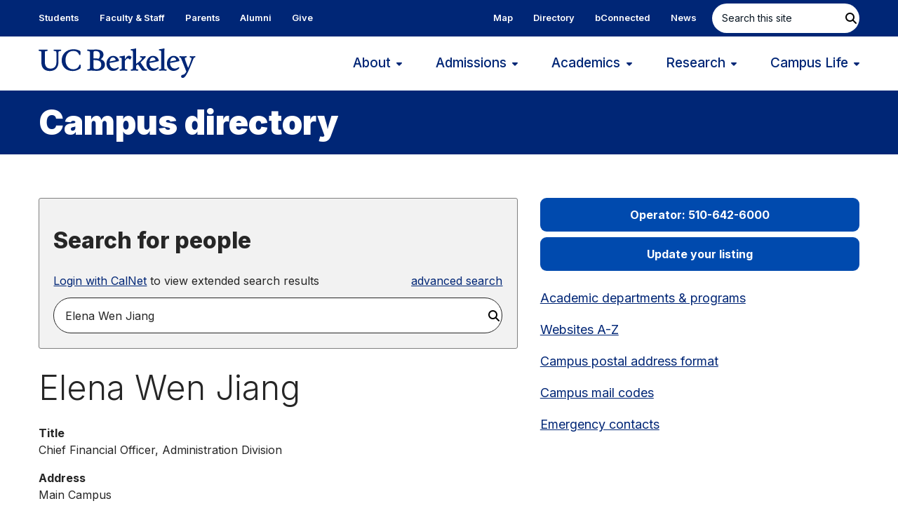

--- FILE ---
content_type: text/html; charset=UTF-8
request_url: https://www.berkeley.edu/directory/?search-term=Elena%20Wen%20Jiang
body_size: 10408
content:
	<!doctype html>
<html class="no-js" lang="en-US">
<!--[if lt IE 9]><html class="no-js no-svg ie lt-ie9 lt-ie8 lt-ie7" lang="en-US"> <![endif]-->
<!--[if IE 9]><html class="no-js no-svg ie ie9 lt-ie9 lt-ie8" lang="en-US"> <![endif]-->
<!--[if gt IE 9]><!--><html class="no-js no-svg" lang="en-US"> <!--<![endif]-->
<head>
    <meta charset="utf-8">
    <meta name="viewport" content="width=device-width, initial-scale=1">
    <meta name='robots' content='index, follow, max-image-preview:large, max-snippet:-1, max-video-preview:-1' />
	<style>img:is([sizes="auto" i], [sizes^="auto," i]) { contain-intrinsic-size: 3000px 1500px }</style>
	
	<!-- This site is optimized with the Yoast SEO plugin v26.7 - https://yoast.com/wordpress/plugins/seo/ -->
	<title>Showing 1 result for Elena Wen Jiang - Campus directory - University of California, Berkeley</title>
	<link rel="canonical" href="https://www.berkeley.edu/directory/" />
	<meta property="og:locale" content="en_US" />
	<meta property="og:type" content="article" />
	<meta property="og:title" content="Campus directory - University of California, Berkeley" />
	<meta property="og:url" content="https://www.berkeley.edu/directory/" />
	<meta property="og:site_name" content="University of California, Berkeley" />
	<meta property="article:modified_time" content="2024-05-21T15:28:58+00:00" />
	<meta name="twitter:card" content="summary_large_image" />
	<script type="application/ld+json" class="yoast-schema-graph">{"@context":"https://schema.org","@graph":[{"@type":"WebPage","@id":"https://www.berkeley.edu/directory/","url":"https://www.berkeley.edu/directory/","name":"Campus directory - University of California, Berkeley","isPartOf":{"@id":"https://www.berkeley.edu/#website"},"datePublished":"2021-11-18T20:17:45+00:00","dateModified":"2024-05-21T15:28:58+00:00","breadcrumb":{"@id":"https://www.berkeley.edu/directory/#breadcrumb"},"inLanguage":"en-US","potentialAction":[{"@type":"ReadAction","target":["https://www.berkeley.edu/directory/"]}]},{"@type":"BreadcrumbList","@id":"https://www.berkeley.edu/directory/#breadcrumb","itemListElement":[{"@type":"ListItem","position":1,"name":"Home","item":"https://www.berkeley.edu/"},{"@type":"ListItem","position":2,"name":"Campus directory"}]},{"@type":"WebSite","@id":"https://www.berkeley.edu/#website","url":"https://www.berkeley.edu/","name":"University of California, Berkeley","description":"","potentialAction":[{"@type":"SearchAction","target":{"@type":"EntryPoint","urlTemplate":"https://www.berkeley.edu/search/?q={search_term_string}"},"query-input":{"@type":"PropertyValueSpecification","valueRequired":true,"valueName":"search_term_string"}}],"inLanguage":"en-US"}]}</script>
	<!-- / Yoast SEO plugin. -->


<link rel='dns-prefetch' href='//www.youtube.com' />
<link rel="alternate" type="application/rss+xml" title="University of California, Berkeley &raquo; Feed" href="https://www.berkeley.edu/feed/" />
<link rel="alternate" type="application/rss+xml" title="University of California, Berkeley &raquo; Comments Feed" href="https://www.berkeley.edu/comments/feed/" />
<script type="text/javascript">
/* <![CDATA[ */
window._wpemojiSettings = {"baseUrl":"https:\/\/s.w.org\/images\/core\/emoji\/16.0.1\/72x72\/","ext":".png","svgUrl":"https:\/\/s.w.org\/images\/core\/emoji\/16.0.1\/svg\/","svgExt":".svg","source":{"concatemoji":"https:\/\/www.berkeley.edu\/wp-includes\/js\/wp-emoji-release.min.js?ver=6.8.3"}};
/*! This file is auto-generated */
!function(s,n){var o,i,e;function c(e){try{var t={supportTests:e,timestamp:(new Date).valueOf()};sessionStorage.setItem(o,JSON.stringify(t))}catch(e){}}function p(e,t,n){e.clearRect(0,0,e.canvas.width,e.canvas.height),e.fillText(t,0,0);var t=new Uint32Array(e.getImageData(0,0,e.canvas.width,e.canvas.height).data),a=(e.clearRect(0,0,e.canvas.width,e.canvas.height),e.fillText(n,0,0),new Uint32Array(e.getImageData(0,0,e.canvas.width,e.canvas.height).data));return t.every(function(e,t){return e===a[t]})}function u(e,t){e.clearRect(0,0,e.canvas.width,e.canvas.height),e.fillText(t,0,0);for(var n=e.getImageData(16,16,1,1),a=0;a<n.data.length;a++)if(0!==n.data[a])return!1;return!0}function f(e,t,n,a){switch(t){case"flag":return n(e,"\ud83c\udff3\ufe0f\u200d\u26a7\ufe0f","\ud83c\udff3\ufe0f\u200b\u26a7\ufe0f")?!1:!n(e,"\ud83c\udde8\ud83c\uddf6","\ud83c\udde8\u200b\ud83c\uddf6")&&!n(e,"\ud83c\udff4\udb40\udc67\udb40\udc62\udb40\udc65\udb40\udc6e\udb40\udc67\udb40\udc7f","\ud83c\udff4\u200b\udb40\udc67\u200b\udb40\udc62\u200b\udb40\udc65\u200b\udb40\udc6e\u200b\udb40\udc67\u200b\udb40\udc7f");case"emoji":return!a(e,"\ud83e\udedf")}return!1}function g(e,t,n,a){var r="undefined"!=typeof WorkerGlobalScope&&self instanceof WorkerGlobalScope?new OffscreenCanvas(300,150):s.createElement("canvas"),o=r.getContext("2d",{willReadFrequently:!0}),i=(o.textBaseline="top",o.font="600 32px Arial",{});return e.forEach(function(e){i[e]=t(o,e,n,a)}),i}function t(e){var t=s.createElement("script");t.src=e,t.defer=!0,s.head.appendChild(t)}"undefined"!=typeof Promise&&(o="wpEmojiSettingsSupports",i=["flag","emoji"],n.supports={everything:!0,everythingExceptFlag:!0},e=new Promise(function(e){s.addEventListener("DOMContentLoaded",e,{once:!0})}),new Promise(function(t){var n=function(){try{var e=JSON.parse(sessionStorage.getItem(o));if("object"==typeof e&&"number"==typeof e.timestamp&&(new Date).valueOf()<e.timestamp+604800&&"object"==typeof e.supportTests)return e.supportTests}catch(e){}return null}();if(!n){if("undefined"!=typeof Worker&&"undefined"!=typeof OffscreenCanvas&&"undefined"!=typeof URL&&URL.createObjectURL&&"undefined"!=typeof Blob)try{var e="postMessage("+g.toString()+"("+[JSON.stringify(i),f.toString(),p.toString(),u.toString()].join(",")+"));",a=new Blob([e],{type:"text/javascript"}),r=new Worker(URL.createObjectURL(a),{name:"wpTestEmojiSupports"});return void(r.onmessage=function(e){c(n=e.data),r.terminate(),t(n)})}catch(e){}c(n=g(i,f,p,u))}t(n)}).then(function(e){for(var t in e)n.supports[t]=e[t],n.supports.everything=n.supports.everything&&n.supports[t],"flag"!==t&&(n.supports.everythingExceptFlag=n.supports.everythingExceptFlag&&n.supports[t]);n.supports.everythingExceptFlag=n.supports.everythingExceptFlag&&!n.supports.flag,n.DOMReady=!1,n.readyCallback=function(){n.DOMReady=!0}}).then(function(){return e}).then(function(){var e;n.supports.everything||(n.readyCallback(),(e=n.source||{}).concatemoji?t(e.concatemoji):e.wpemoji&&e.twemoji&&(t(e.twemoji),t(e.wpemoji)))}))}((window,document),window._wpemojiSettings);
/* ]]> */
</script>
<style id='wp-emoji-styles-inline-css' type='text/css'>

	img.wp-smiley, img.emoji {
		display: inline !important;
		border: none !important;
		box-shadow: none !important;
		height: 1em !important;
		width: 1em !important;
		margin: 0 0.07em !important;
		vertical-align: -0.1em !important;
		background: none !important;
		padding: 0 !important;
	}
</style>
<link rel='stylesheet' id='wp-block-library-css' href='https://www.berkeley.edu/wp-includes/css/dist/block-library/style.min.css?ver=6.8.3' type='text/css' media='all' />
<style id='classic-theme-styles-inline-css' type='text/css'>
/*! This file is auto-generated */
.wp-block-button__link{color:#fff;background-color:#32373c;border-radius:9999px;box-shadow:none;text-decoration:none;padding:calc(.667em + 2px) calc(1.333em + 2px);font-size:1.125em}.wp-block-file__button{background:#32373c;color:#fff;text-decoration:none}
</style>
<style id='global-styles-inline-css' type='text/css'>
:root{--wp--preset--aspect-ratio--square: 1;--wp--preset--aspect-ratio--4-3: 4/3;--wp--preset--aspect-ratio--3-4: 3/4;--wp--preset--aspect-ratio--3-2: 3/2;--wp--preset--aspect-ratio--2-3: 2/3;--wp--preset--aspect-ratio--16-9: 16/9;--wp--preset--aspect-ratio--9-16: 9/16;--wp--preset--color--black: #000000;--wp--preset--color--cyan-bluish-gray: #abb8c3;--wp--preset--color--white: #ffffff;--wp--preset--color--pale-pink: #f78da7;--wp--preset--color--vivid-red: #cf2e2e;--wp--preset--color--luminous-vivid-orange: #ff6900;--wp--preset--color--luminous-vivid-amber: #fcb900;--wp--preset--color--light-green-cyan: #7bdcb5;--wp--preset--color--vivid-green-cyan: #00d084;--wp--preset--color--pale-cyan-blue: #8ed1fc;--wp--preset--color--vivid-cyan-blue: #0693e3;--wp--preset--color--vivid-purple: #9b51e0;--wp--preset--gradient--vivid-cyan-blue-to-vivid-purple: linear-gradient(135deg,rgba(6,147,227,1) 0%,rgb(155,81,224) 100%);--wp--preset--gradient--light-green-cyan-to-vivid-green-cyan: linear-gradient(135deg,rgb(122,220,180) 0%,rgb(0,208,130) 100%);--wp--preset--gradient--luminous-vivid-amber-to-luminous-vivid-orange: linear-gradient(135deg,rgba(252,185,0,1) 0%,rgba(255,105,0,1) 100%);--wp--preset--gradient--luminous-vivid-orange-to-vivid-red: linear-gradient(135deg,rgba(255,105,0,1) 0%,rgb(207,46,46) 100%);--wp--preset--gradient--very-light-gray-to-cyan-bluish-gray: linear-gradient(135deg,rgb(238,238,238) 0%,rgb(169,184,195) 100%);--wp--preset--gradient--cool-to-warm-spectrum: linear-gradient(135deg,rgb(74,234,220) 0%,rgb(151,120,209) 20%,rgb(207,42,186) 40%,rgb(238,44,130) 60%,rgb(251,105,98) 80%,rgb(254,248,76) 100%);--wp--preset--gradient--blush-light-purple: linear-gradient(135deg,rgb(255,206,236) 0%,rgb(152,150,240) 100%);--wp--preset--gradient--blush-bordeaux: linear-gradient(135deg,rgb(254,205,165) 0%,rgb(254,45,45) 50%,rgb(107,0,62) 100%);--wp--preset--gradient--luminous-dusk: linear-gradient(135deg,rgb(255,203,112) 0%,rgb(199,81,192) 50%,rgb(65,88,208) 100%);--wp--preset--gradient--pale-ocean: linear-gradient(135deg,rgb(255,245,203) 0%,rgb(182,227,212) 50%,rgb(51,167,181) 100%);--wp--preset--gradient--electric-grass: linear-gradient(135deg,rgb(202,248,128) 0%,rgb(113,206,126) 100%);--wp--preset--gradient--midnight: linear-gradient(135deg,rgb(2,3,129) 0%,rgb(40,116,252) 100%);--wp--preset--font-size--small: 13px;--wp--preset--font-size--medium: 20px;--wp--preset--font-size--large: 36px;--wp--preset--font-size--x-large: 42px;--wp--preset--spacing--20: 0.44rem;--wp--preset--spacing--30: 0.67rem;--wp--preset--spacing--40: 1rem;--wp--preset--spacing--50: 1.5rem;--wp--preset--spacing--60: 2.25rem;--wp--preset--spacing--70: 3.38rem;--wp--preset--spacing--80: 5.06rem;--wp--preset--shadow--natural: 6px 6px 9px rgba(0, 0, 0, 0.2);--wp--preset--shadow--deep: 12px 12px 50px rgba(0, 0, 0, 0.4);--wp--preset--shadow--sharp: 6px 6px 0px rgba(0, 0, 0, 0.2);--wp--preset--shadow--outlined: 6px 6px 0px -3px rgba(255, 255, 255, 1), 6px 6px rgba(0, 0, 0, 1);--wp--preset--shadow--crisp: 6px 6px 0px rgba(0, 0, 0, 1);}:where(.is-layout-flex){gap: 0.5em;}:where(.is-layout-grid){gap: 0.5em;}body .is-layout-flex{display: flex;}.is-layout-flex{flex-wrap: wrap;align-items: center;}.is-layout-flex > :is(*, div){margin: 0;}body .is-layout-grid{display: grid;}.is-layout-grid > :is(*, div){margin: 0;}:where(.wp-block-columns.is-layout-flex){gap: 2em;}:where(.wp-block-columns.is-layout-grid){gap: 2em;}:where(.wp-block-post-template.is-layout-flex){gap: 1.25em;}:where(.wp-block-post-template.is-layout-grid){gap: 1.25em;}.has-black-color{color: var(--wp--preset--color--black) !important;}.has-cyan-bluish-gray-color{color: var(--wp--preset--color--cyan-bluish-gray) !important;}.has-white-color{color: var(--wp--preset--color--white) !important;}.has-pale-pink-color{color: var(--wp--preset--color--pale-pink) !important;}.has-vivid-red-color{color: var(--wp--preset--color--vivid-red) !important;}.has-luminous-vivid-orange-color{color: var(--wp--preset--color--luminous-vivid-orange) !important;}.has-luminous-vivid-amber-color{color: var(--wp--preset--color--luminous-vivid-amber) !important;}.has-light-green-cyan-color{color: var(--wp--preset--color--light-green-cyan) !important;}.has-vivid-green-cyan-color{color: var(--wp--preset--color--vivid-green-cyan) !important;}.has-pale-cyan-blue-color{color: var(--wp--preset--color--pale-cyan-blue) !important;}.has-vivid-cyan-blue-color{color: var(--wp--preset--color--vivid-cyan-blue) !important;}.has-vivid-purple-color{color: var(--wp--preset--color--vivid-purple) !important;}.has-black-background-color{background-color: var(--wp--preset--color--black) !important;}.has-cyan-bluish-gray-background-color{background-color: var(--wp--preset--color--cyan-bluish-gray) !important;}.has-white-background-color{background-color: var(--wp--preset--color--white) !important;}.has-pale-pink-background-color{background-color: var(--wp--preset--color--pale-pink) !important;}.has-vivid-red-background-color{background-color: var(--wp--preset--color--vivid-red) !important;}.has-luminous-vivid-orange-background-color{background-color: var(--wp--preset--color--luminous-vivid-orange) !important;}.has-luminous-vivid-amber-background-color{background-color: var(--wp--preset--color--luminous-vivid-amber) !important;}.has-light-green-cyan-background-color{background-color: var(--wp--preset--color--light-green-cyan) !important;}.has-vivid-green-cyan-background-color{background-color: var(--wp--preset--color--vivid-green-cyan) !important;}.has-pale-cyan-blue-background-color{background-color: var(--wp--preset--color--pale-cyan-blue) !important;}.has-vivid-cyan-blue-background-color{background-color: var(--wp--preset--color--vivid-cyan-blue) !important;}.has-vivid-purple-background-color{background-color: var(--wp--preset--color--vivid-purple) !important;}.has-black-border-color{border-color: var(--wp--preset--color--black) !important;}.has-cyan-bluish-gray-border-color{border-color: var(--wp--preset--color--cyan-bluish-gray) !important;}.has-white-border-color{border-color: var(--wp--preset--color--white) !important;}.has-pale-pink-border-color{border-color: var(--wp--preset--color--pale-pink) !important;}.has-vivid-red-border-color{border-color: var(--wp--preset--color--vivid-red) !important;}.has-luminous-vivid-orange-border-color{border-color: var(--wp--preset--color--luminous-vivid-orange) !important;}.has-luminous-vivid-amber-border-color{border-color: var(--wp--preset--color--luminous-vivid-amber) !important;}.has-light-green-cyan-border-color{border-color: var(--wp--preset--color--light-green-cyan) !important;}.has-vivid-green-cyan-border-color{border-color: var(--wp--preset--color--vivid-green-cyan) !important;}.has-pale-cyan-blue-border-color{border-color: var(--wp--preset--color--pale-cyan-blue) !important;}.has-vivid-cyan-blue-border-color{border-color: var(--wp--preset--color--vivid-cyan-blue) !important;}.has-vivid-purple-border-color{border-color: var(--wp--preset--color--vivid-purple) !important;}.has-vivid-cyan-blue-to-vivid-purple-gradient-background{background: var(--wp--preset--gradient--vivid-cyan-blue-to-vivid-purple) !important;}.has-light-green-cyan-to-vivid-green-cyan-gradient-background{background: var(--wp--preset--gradient--light-green-cyan-to-vivid-green-cyan) !important;}.has-luminous-vivid-amber-to-luminous-vivid-orange-gradient-background{background: var(--wp--preset--gradient--luminous-vivid-amber-to-luminous-vivid-orange) !important;}.has-luminous-vivid-orange-to-vivid-red-gradient-background{background: var(--wp--preset--gradient--luminous-vivid-orange-to-vivid-red) !important;}.has-very-light-gray-to-cyan-bluish-gray-gradient-background{background: var(--wp--preset--gradient--very-light-gray-to-cyan-bluish-gray) !important;}.has-cool-to-warm-spectrum-gradient-background{background: var(--wp--preset--gradient--cool-to-warm-spectrum) !important;}.has-blush-light-purple-gradient-background{background: var(--wp--preset--gradient--blush-light-purple) !important;}.has-blush-bordeaux-gradient-background{background: var(--wp--preset--gradient--blush-bordeaux) !important;}.has-luminous-dusk-gradient-background{background: var(--wp--preset--gradient--luminous-dusk) !important;}.has-pale-ocean-gradient-background{background: var(--wp--preset--gradient--pale-ocean) !important;}.has-electric-grass-gradient-background{background: var(--wp--preset--gradient--electric-grass) !important;}.has-midnight-gradient-background{background: var(--wp--preset--gradient--midnight) !important;}.has-small-font-size{font-size: var(--wp--preset--font-size--small) !important;}.has-medium-font-size{font-size: var(--wp--preset--font-size--medium) !important;}.has-large-font-size{font-size: var(--wp--preset--font-size--large) !important;}.has-x-large-font-size{font-size: var(--wp--preset--font-size--x-large) !important;}
:where(.wp-block-post-template.is-layout-flex){gap: 1.25em;}:where(.wp-block-post-template.is-layout-grid){gap: 1.25em;}
:where(.wp-block-columns.is-layout-flex){gap: 2em;}:where(.wp-block-columns.is-layout-grid){gap: 2em;}
:root :where(.wp-block-pullquote){font-size: 1.5em;line-height: 1.6;}
</style>
<link rel='stylesheet' id='contact-form-7-css' href='https://www.berkeley.edu/wp-content/plugins/contact-form-7/includes/css/styles.css?ver=6.1.4' type='text/css' media='all' />
<link rel='stylesheet' id='theme-fonts-css' href='https://fonts.googleapis.com/css2?family=Inter:wght@300..900&#038;family=Source+Serif+4:ital,opsz,wght@0,8..60,200..900;1,8..60,400..700&#038;display=swap' type='text/css' media='all' />
<link rel='stylesheet' id='fontawesome-css' href='https://kit.fontawesome.com/bc88407362.css?ver=6.8.3' type='text/css' media='all' />
<link rel='stylesheet' id='child_style-css' href='https://www.berkeley.edu/wp-content/themes/berkeleygateway/dist/css/styles.min.css?ver=1765240416' type='text/css' media='all' />
<script type="text/javascript" src="https://www.youtube.com/iframe_api" id="youtube-video-api-js"></script>
<script type="text/javascript" src="https://www.berkeley.edu/wp-content/themes/berkeleygateway/dist/js/js.cookie.min.js?ver=3.0.5" id="js-cookie-js"></script>
<script type="text/javascript" src="https://www.berkeley.edu/wp-includes/js/jquery/jquery.min.js?ver=3.7.1" id="jquery-core-js"></script>
<script type="text/javascript" src="https://www.berkeley.edu/wp-includes/js/jquery/jquery-migrate.min.js?ver=3.4.1" id="jquery-migrate-js"></script>
<link rel="https://api.w.org/" href="https://www.berkeley.edu/wp-json/" /><link rel="alternate" title="JSON" type="application/json" href="https://www.berkeley.edu/wp-json/wp/v2/pages/2121" /><link rel="EditURI" type="application/rsd+xml" title="RSD" href="https://www.berkeley.edu/xmlrpc.php?rsd" />
<link rel='shortlink' href='https://www.berkeley.edu/?p=2121' />
<link rel="alternate" title="oEmbed (JSON)" type="application/json+oembed" href="https://www.berkeley.edu/wp-json/oembed/1.0/embed?url=https%3A%2F%2Fwww.berkeley.edu%2Fdirectory%2F" />
<link rel="alternate" title="oEmbed (XML)" type="text/xml+oembed" href="https://www.berkeley.edu/wp-json/oembed/1.0/embed?url=https%3A%2F%2Fwww.berkeley.edu%2Fdirectory%2F&#038;format=xml" />

  <!-- Google Tag Manager -->
<script>(function(w,d,s,l,i){w[l]=w[l]||[];w[l].push({'gtm.start':
new Date().getTime(),event:'gtm.js'});var f=d.getElementsByTagName(s)[0],
j=d.createElement(s),dl=l!='dataLayer'?'&l='+l:'';j.async=true;j.src=
'https://www.googletagmanager.com/gtm.js?id='+i+dl;f.parentNode.insertBefore(j,f);
})(window,document,'script','dataLayer','GTM-PXXHBJX');</script>
<!-- End Google Tag Manager -->

	<!-- Stream WordPress user activity plugin v4.1.1 -->
    <link rel="icon" href="https://www.berkeley.edu/favicon.svg?v=2" />
    
</head>

<body class="wp-singular page-template page-template-page-templates page-template-page-campusdirectory page-template-page-templatespage-campusdirectory-php page page-id-2121 wp-theme-berkeleygateway" data-template="page_campus-directory.twig">
        <a class="skip-link screen-reader-text" href="#content">Skip to content</a>
    <a class="skip-link visible--mobile-only screen-reader-text" href="#mobile-menu-toggler">Skip to main menu</a>
    <a class="skip-link visible--desktop-only screen-reader-text" href="#main-menu-item-1">Skip to main menu</a>

    <!----------Header---------->
<header class="Color Band">
	<nav id="skyline" aria-label="Secondary">
		<div class="content-container">
			<ul  class="left-toolbar" >
			<li class=" menu-item menu-item-type-post_type menu-item-object-page menu-item-556">
			<a target="" href="https://www.berkeley.edu/students/">Students</a>
		</li>
			<li class=" menu-item menu-item-type-post_type menu-item-object-page menu-item-557">
			<a target="" href="https://www.berkeley.edu/faculty-staff/">Faculty &#038; Staff</a>
		</li>
			<li class=" menu-item menu-item-type-custom menu-item-object-custom menu-item-7">
			<a target="" href="https://calparents.berkeley.edu/">Parents</a>
		</li>
			<li class=" menu-item menu-item-type-custom menu-item-object-custom menu-item-8">
			<a target="" href="https://my.berkeley.edu/">Alumni</a>
		</li>
			<li class=" menu-item menu-item-type-custom menu-item-object-custom menu-item-2289">
			<a target="" href="http://give.berkeley.edu/?sc=121071">Give</a>
		</li>
	</ul>
			<ul  class="right-toolbar" >
			<li class=" menu-item menu-item-type-post_type menu-item-object-page menu-item-2111">
			<a target="" href="https://www.berkeley.edu/map/">Map</a>
		</li>
			<li class=" menu-item menu-item-type-post_type menu-item-object-page current-menu-item page_item page-item-2121 current_page_item menu-item-2139">
			<a target="" href="https://www.berkeley.edu/directory/">Directory</a>
		</li>
			<li class=" menu-item menu-item-type-custom menu-item-object-custom menu-item-11">
			<a target="" href="https://bconnected.berkeley.edu/">bConnected</a>
		</li>
			<li class=" menu-item menu-item-type-custom menu-item-object-custom menu-item-12">
			<a target="" href="https://news.berkeley.edu/">News</a>
		</li>
	</ul>
			<form class="navbar-form" 
    role="search" 
    action="https://www.berkeley.edu/search/" 
    aria-label="campus-wide"    method="get">
    <div class="inset-field-button">
        <label for="skyline-site-search-field" class="screen-reader-text">Search this site</label>
        <input id="skyline-site-search-field" type="search" class="field" name="q" title="search term" placeholder="Search this site" aria-label="search term">
        <button type="submit" class="btn button--submit" aria-label="search" value="Search" role="button"><i class="icon fa-solid fa-magnifying-glass" aria-hidden="true"></i></button>
    </div>
</form>		</div>
	</nav>

	<!-----Mobile------>
	<div class="mobile-header">
		<div class="content-container">
			<div class="navbar-header">
  <div class="title"><a class="logo" href="https://www.berkeley.edu"><img src="https://www.berkeley.edu/wp-content/themes/berkeleygateway/img/logo-berkeley.svg?v=3" alt="UC Berkeley home"></a></div>
  <button type="button" id="mobile-menu-toggler" class="menu button--toggler" aria-controls="main-nav-wrap" aria-expanded="false">
    <span class="sr-only">Toggle navigation</span>
    <span class="icon-bar"></span>
    <span class="icon-bar"></span>
    <span class="icon-bar"></span>
  </button>
</div>
		</div>
	</div>

	<!-----Nav----->
	<div id="main-nav-wrap" class="navigation">
		<div class="content-container">
			<!-----Logo----->
			<div class="title">
				<a class="logo" href="https://www.berkeley.edu"><img src="https://www.berkeley.edu/wp-content/themes/berkeleygateway/img/logo-berkeley.svg?v=3" alt="UC Berkeley home"></a>
			</div>

			<!-----Menu----->
			<nav class="menu" id="main-nav" aria-label="Primary">
				<div class="mobile-content">
					<form class="navbar-form" 
    role="search" 
    action="https://www.berkeley.edu/search/" 
    aria-label="mobile menu campus-wide"    method="get">
    <div class="inset-field-button">
        <label for="mobile-site-search-field" class="screen-reader-text">Search this site</label>
        <input id="mobile-site-search-field" type="search" class="field" name="q" title="search term" placeholder="Search this site" aria-label="search term">
        <button type="submit" class="btn button--submit" aria-label="search" value="Search" role="button"><i class="icon fa-solid fa-magnifying-glass" aria-hidden="true"></i></button>
    </div>
</form>					<ul  class="right-toolbar" >
			<li class=" menu-item menu-item-type-post_type menu-item-object-page menu-item-2111">
			<a target="" href="https://www.berkeley.edu/map/">Map</a>
		</li>
			<li class=" menu-item menu-item-type-post_type menu-item-object-page current-menu-item page_item page-item-2121 current_page_item menu-item-2139">
			<a target="" href="https://www.berkeley.edu/directory/">Directory</a>
		</li>
			<li class=" menu-item menu-item-type-custom menu-item-object-custom menu-item-11">
			<a target="" href="https://bconnected.berkeley.edu/">bConnected</a>
		</li>
			<li class=" menu-item menu-item-type-custom menu-item-object-custom menu-item-12">
			<a target="" href="https://news.berkeley.edu/">News</a>
		</li>
	</ul>
				</div>

	            					<ul id="menu-main" class="menu__list mega-menu">
																																								<li class=" menu-item menu-item-type-post_type menu-item-object-page menu-item-29 menu-item-has-children">
																	<button id="main-menu-item-1" aria-controls="main-menu-29-children" aria-expanded="false" class="button--not button--toggler">
																	About
																			<i aria-hidden="true" class="icon fas fa-caret-down"></i>
																										</button>
								
																	<div id="main-menu-29-children" class="mega-menu__dropdown" hidden>
										<ul class="sub-menu">
																							<li class=" menu-item menu-item-type-post_type menu-item-object-page menu-item-2209">
													<a href="https://www.berkeley.edu/about/"><span class="screen-reader-text">About </span>Overview</a>
												</li>
																							<li class=" menu-item menu-item-type-post_type menu-item-object-page menu-item-2210">
													<a href="https://www.berkeley.edu/about/by-the-numbers/">By the numbers</a>
												</li>
																							<li class=" menu-item menu-item-type-post_type menu-item-object-page menu-item-2212">
													<a href="https://www.berkeley.edu/about/history-discoveries/">History &#038; discoveries</a>
												</li>
																							<li class=" menu-item menu-item-type-post_type menu-item-object-page menu-item-2214">
													<a href="https://www.berkeley.edu/about/traditions/">Traditions</a>
												</li>
																							<li class=" menu-item menu-item-type-post_type menu-item-object-page menu-item-2211">
													<a href="https://www.berkeley.edu/about/experience-berkeley/">Experience Berkeley</a>
												</li>
																							<li class=" menu-item menu-item-type-custom menu-item-object-custom menu-item-2215">
													<a href="https://visit.berkeley.edu/">Visit</a>
												</li>
																							<li class=" menu-item menu-item-type-post_type menu-item-object-page menu-item-2213">
													<a href="https://www.berkeley.edu/about/leadership/">Leadership</a>
												</li>
																					</ul>
									</div>
															</li>
																																		<li class=" menu-item menu-item-type-post_type menu-item-object-page menu-item-28 menu-item-has-children">
																	<button id="main-menu-item-2" aria-controls="main-menu-28-children" aria-expanded="false" class="button--not button--toggler">
																	Admissions
																			<i aria-hidden="true" class="icon fas fa-caret-down"></i>
																										</button>
								
																	<div id="main-menu-28-children" class="mega-menu__dropdown" hidden>
										<ul class="sub-menu">
																							<li class=" menu-item menu-item-type-post_type menu-item-object-page menu-item-2216">
													<a href="https://www.berkeley.edu/admissions/"><span class="screen-reader-text">Admissions </span>Overview</a>
												</li>
																							<li class=" menu-item menu-item-type-custom menu-item-object-custom menu-item-2217">
													<a href="https://admissions.berkeley.edu/">Undergraduate</a>
												</li>
																							<li class=" menu-item menu-item-type-custom menu-item-object-custom menu-item-2218">
													<a href="https://grad.berkeley.edu/">Graduate</a>
												</li>
																							<li class=" menu-item menu-item-type-custom menu-item-object-custom menu-item-2219">
													<a href="https://financialaid.berkeley.edu/">Financial aid</a>
												</li>
																							<li class=" menu-item menu-item-type-custom menu-item-object-custom menu-item-2220">
													<a href="https://registrar.berkeley.edu/Registration/feesched.html">Tuition</a>
												</li>
																							<li class=" menu-item menu-item-type-custom menu-item-object-custom menu-item-2221">
													<a href="https://extension.berkeley.edu/">UC Berkeley Extension</a>
												</li>
																							<li class=" menu-item menu-item-type-custom menu-item-object-custom menu-item-2222">
													<a href="https://summer.berkeley.edu/">Summer Sessions</a>
												</li>
																							<li class=" menu-item menu-item-type-custom menu-item-object-custom menu-item-2223">
													<a href="https://studyabroad.berkeley.edu/">Study Abroad</a>
												</li>
																					</ul>
									</div>
															</li>
																																		<li class=" menu-item menu-item-type-post_type menu-item-object-page menu-item-27 menu-item-has-children">
																	<button id="main-menu-item-3" aria-controls="main-menu-27-children" aria-expanded="false" class="button--not button--toggler">
																	Academics
																			<i aria-hidden="true" class="icon fas fa-caret-down"></i>
																										</button>
								
																	<div id="main-menu-27-children" class="mega-menu__dropdown" hidden>
										<ul class="sub-menu">
																							<li class=" menu-item menu-item-type-post_type menu-item-object-page menu-item-2224">
													<a href="https://www.berkeley.edu/academics/"><span class="screen-reader-text">Academics </span>Overview</a>
												</li>
																							<li class=" menu-item menu-item-type-post_type menu-item-object-page menu-item-2226">
													<a href="https://www.berkeley.edu/academics/schools-colleges/">Schools &#038; colleges</a>
												</li>
																							<li class=" menu-item menu-item-type-post_type menu-item-object-page menu-item-2227">
													<a href="https://www.berkeley.edu/atoz/dept/">Academic departments &#038; programs</a>
												</li>
																							<li class=" menu-item menu-item-type-custom menu-item-object-custom menu-item-2228">
													<a href="https://classes.berkeley.edu/">Class schedule & courses</a>
												</li>
																							<li class=" menu-item menu-item-type-post_type menu-item-object-page menu-item-2225">
													<a href="https://www.berkeley.edu/academics/advising-tutoring/">Advising &#038; tutoring</a>
												</li>
																							<li class=" menu-item menu-item-type-custom menu-item-object-custom menu-item-2229">
													<a href="https://vcresearch.berkeley.edu/faculty-expertise">Faculty profiles</a>
												</li>
																							<li class=" menu-item menu-item-type-custom menu-item-object-custom menu-item-2230">
													<a href="http://guide.berkeley.edu/academic-calendar/">Academic calendar</a>
												</li>
																					</ul>
									</div>
															</li>
																																		<li class=" menu-item menu-item-type-post_type menu-item-object-page menu-item-26 menu-item-has-children">
																	<button id="main-menu-item-4" aria-controls="main-menu-26-children" aria-expanded="false" class="button--not button--toggler">
																	Research
																			<i aria-hidden="true" class="icon fas fa-caret-down"></i>
																										</button>
								
																	<div id="main-menu-26-children" class="mega-menu__dropdown" hidden>
										<ul class="sub-menu">
																							<li class=" menu-item menu-item-type-post_type menu-item-object-page menu-item-2231">
													<a href="https://www.berkeley.edu/research/"><span class="screen-reader-text">Research </span>Overview</a>
												</li>
																							<li class=" menu-item menu-item-type-custom menu-item-object-custom menu-item-2233">
													<a href="https://vcresearch.berkeley.edu/research-units">Research programs</a>
												</li>
																							<li class=" menu-item menu-item-type-custom menu-item-object-custom menu-item-2234">
													<a href="https://www.lib.berkeley.edu/">Libraries</a>
												</li>
																							<li class=" menu-item menu-item-type-custom menu-item-object-custom menu-item-2235">
													<a href="https://www.escholarship.org/uc/ucb">Publications</a>
												</li>
																							<li class=" menu-item menu-item-type-post_type menu-item-object-page menu-item-2232">
													<a href="https://www.berkeley.edu/research/museums-and-collections/">Museums and collections</a>
												</li>
																							<li class=" menu-item menu-item-type-custom menu-item-object-custom menu-item-2236">
													<a href="https://research.berkeley.edu/">Undergraduate research</a>
												</li>
																							<li class=" menu-item menu-item-type-custom menu-item-object-custom menu-item-6349">
													<a href="https://vcresearch.berkeley.edu/faculty-expertise">Expertise finder</a>
												</li>
																					</ul>
									</div>
															</li>
																																		<li class=" menu-item menu-item-type-post_type menu-item-object-page menu-item-25 menu-item-has-children">
																	<button id="main-menu-item-5" aria-controls="main-menu-25-children" aria-expanded="false" class="button--not button--toggler">
																	Campus Life
																			<i aria-hidden="true" class="icon fas fa-caret-down"></i>
																										</button>
								
																	<div id="main-menu-25-children" class="mega-menu__dropdown" hidden>
										<ul class="sub-menu">
																							<li class=" menu-item menu-item-type-post_type menu-item-object-page menu-item-2237">
													<a href="https://www.berkeley.edu/campus-life/"><span class="screen-reader-text">Campus Life </span>Overview</a>
												</li>
																							<li class=" menu-item menu-item-type-post_type menu-item-object-page menu-item-2238">
													<a href="https://www.berkeley.edu/campus-life/events-attractions/">Events &#038; attractions</a>
												</li>
																							<li class=" menu-item menu-item-type-custom menu-item-object-custom menu-item-2242">
													<a href="https://recwell.berkeley.edu/">Recreation & Wellbeing</a>
												</li>
																							<li class=" menu-item menu-item-type-custom menu-item-object-custom menu-item-2243">
													<a href="https://calbears.com/">Cal Athletics</a>
												</li>
																							<li class=" menu-item menu-item-type-post_type menu-item-object-page menu-item-2240">
													<a href="https://www.berkeley.edu/campus-life/housing-dining/">Housing &#038; dining</a>
												</li>
																							<li class=" menu-item menu-item-type-post_type menu-item-object-page menu-item-2241">
													<a href="https://www.berkeley.edu/campus-life/student-organizations/">Student organizations</a>
												</li>
																							<li class=" menu-item menu-item-type-post_type menu-item-object-page menu-item-2239">
													<a href="https://www.berkeley.edu/campus-life/health-safety/">Health &#038; safety</a>
												</li>
																					</ul>
									</div>
															</li>
											</ul>
	            
	            <div class="mobile-content">
	            	<h2 class="left-toolbar-title">Information for ...</h2>
					<ul  class="left-toolbar" >
			<li class=" menu-item menu-item-type-post_type menu-item-object-page menu-item-556">
			<a target="" href="https://www.berkeley.edu/students/">Students</a>
		</li>
			<li class=" menu-item menu-item-type-post_type menu-item-object-page menu-item-557">
			<a target="" href="https://www.berkeley.edu/faculty-staff/">Faculty &#038; Staff</a>
		</li>
			<li class=" menu-item menu-item-type-custom menu-item-object-custom menu-item-7">
			<a target="" href="https://calparents.berkeley.edu/">Parents</a>
		</li>
			<li class=" menu-item menu-item-type-custom menu-item-object-custom menu-item-8">
			<a target="" href="https://my.berkeley.edu/">Alumni</a>
		</li>
			<li class=" menu-item menu-item-type-custom menu-item-object-custom menu-item-2289">
			<a target="" href="http://give.berkeley.edu/?sc=121071">Give</a>
		</li>
	</ul>
	            </div>
			</nav>
		</div>
	</div>

	<!-----Hero----->
		  		
      	<div class="page-header-band page berkeley_blue">
  <div class="content-container">
      <h1 class="berkeley_blue">Campus directory</h1>
  </div>
</div>	</header>
<main id="content">
	<div class="content-container">
		<div class="content">
			<div class="left">
      <directory-search>
<h2 class="h3">Search for people</h2>

<div class="options">
            <div class="options__calnet">
                            <a href="https://auth.berkeley.edu/cas/login?service=https%3A%2F%2Fwww.berkeley.edu%2Fdirectory%2F%3Fsearch-term%3DElena%2BWen%2BJiang%26cas%3D1">Login with CalNet</a> to view extended search results
                    </div>
    
    <div class="options__search">
        <button aria-controls="directory-advanced-form" aria-expanded="false" class="formtype button--toggler button--link">
        	<span class="text--expanded">simple search</span>
        	<span class="text--collapsed">advanced search</span>
        </button>
    </div>
</div>

<simple-search id="directory-simple-form">
    <form id="simple-search-box" role="search" method="get" class="search-form" action="" aria-label="search campus directory">
        <div class="inset-field-button">
            <label for="simple-search-field" class="screen-reader-text">search for people by name, phone, or email</label>
            <input id="simple-search-field" type="search" class="search-field field" placeholder="search  by name, phone, or email" value="Elena Wen Jiang" name="search-term" />
            <button type="submit" class="btn btn-search button--submit" aria-label="search" value="Search" role="button">
                <i class="icon fa-solid fa-magnifying-glass" aria-hidden="true"></i>
            </button>
        </div>
    </form>
</simple-search><advanced-search id="directory-advanced-form" hidden>
    <form id="advanced-search-box" role="search" method="get" class="search-form" action="">

        <label for="search-type">Search by</label>
        <select name="search-type" id="search-type" class="form-control">
            <option value="lastfirst">Last Name, First Name</option>
            <option value="last">Last Name</option>
            <option value="first">First Name</option>
            <option value="email">Email Address</option>
            <option value="phone">Phone Number</option>
            <option value="dept">Department Number</option>
        </select>

        <label for="search-base">Population</label>
        <select name="search-base" id="search-base" class="form-control">
            <option value="all">All</option>
            <option value="staff">Faculty/Staff/Affiliates</option>
            <option value="student">Students</option>
        </select>

        <label for="search-term">Search term</label>
        <input type="text" id="search-term" name="search-term" class="search-field" class="form-control" value="">

        <button type="submit" class="btn btn-search" value="Search" role="button">
            Search <i class="icon fa-solid fa-magnifying-glass" aria-hidden="true"></i>
        </button>
    </form>
</advanced-search></directory-search>
                  <directory-search-result>
                    <h2>Elena Wen Jiang</h2>
     

    <dl>
        
                    <dt>Title</dt>
            <dd>Chief Financial Officer, Administration Division</dd>
         

                                    
            <dt>Address</dt>
        <dd>Main Campus<br>Berkeley, CA 94720</dd>
    
            <dt>Email</dt>
        <dd><a href="/cdn-cgi/l/email-protection#1265787b737c755270776079777e776b3c777667"><span class="__cf_email__" data-cfemail="4e3924272f20290e2c2b3c252b222b37602b2a3b">[email&#160;protected]</span></a></dd>
          
            <dt>Telephone</dt>
        <dd><a href="tel:+1 510-918-1248">+1 510-918-1248</a></dd>
            
            
                            <dt>Home department</dt>
            <dd>FAVCO - Admin & Finance Immediate Off</dd>
                 
                    <dt>UID</dt>
            <dd>192936</dd>
            </dl>

                                    </directory-search-result>
            
  <div class="component text">
	<h3>Terms of use</h3>
<p>The CalNet Directory Service contains records for current faculty, staff, and students at UC Berkeley.</p>
<p><strong>Notice</strong>: This campus directory is the property of the Regents of the University of California. In accordance with the California Information Practices Act, neither this directory nor the information contained herein may be used, rented, distributed, or sold for commercial purposes.</p>
<p>Information obtained from this directory may not be used for batch mailings other than for campus business — and batch mailings must be approved as defined in the the <a href="https://security.berkeley.edu/policy/online#mass-mailings">Mass Mailings</a> section of the Online Activities Policy. Also, compilation or redistribution of information from this directory for purposes other than campus business is strictly prohibited.</p>

</div></div>

			<div class="right">
  <div class="audience-buttons">
    <a class="button" href="tel:5106426000">        Operator: 510-642-6000
    </a>    <a class="button" href="https://bpr.calnet.berkeley.edu/account-manager/directoryUpdate">        Update your listing
    </a> 
</div>  <div class="component block bullet_list">

<ul >
    <li>
                            <a href="https://www.berkeley.edu/atoz/dept">
                    Academic departments & programs                    </a>
                                    </li>
    <li>
                            <a href="https://www.berkeley.edu/atoz">
                    Websites A-Z                    </a>
                                    </li>
    <li>
                            <a href="https://mailservices.berkeley.edu/campus-incoming-mail/campus-mail-addressing-guidelines/how-format-uc-berkeley-addresses">
                    Campus postal address format                    </a>
                                    </li>
    <li>
                            <a href="https://mailservices.berkeley.edu/campus-incoming-mail/mail-codes/uc-berkeley-mail-codes">
                    Campus mail codes                    </a>
                                    </li>
    <li>
                            <a href="https://emergency.berkeley.edu/contacts/">
                    Emergency contacts                    </a>
                                    </li>
</ul>

</div>        </div>
		</div>
	</div>
</main>

		<!----------Footer---------->
		<footer id="site-footer">
			<div class="content-container">

				<div class="component footer-logo">
					<a class="logo" href="https://www.berkeley.edu"><img src="https://www.berkeley.edu/wp-content/themes/berkeleygateway/img/logo-berkeley-gold.svg?v=3" alt="UC Berkeley"/></a>
		      		<div class="textwidget custom-html-widget"><ul class="footer-social">
<li><a href="http://www.facebook.com/UCBerkeley" target="_blank" title="Facebook"><span class="fab fa-facebook-f fonta-social" aria-hidden="true"></span><span class="screen-reader">Facebook</span></a></li>
<li><a href="https://twitter.com/UCBerkeley" target="_blank" title="Twitter"><span class="fa-brands fa-x-twitter" aria-hidden="true"></span><span class="screen-reader">X</span></a></li>
<li><a href="
https://www.youtube.com/channel/UCZAXKyvvIV4uU4YvP5dmrmA" target="_blank" title="Youtube"><span class="fab fa-youtube fonta-social" aria-hidden="true"></span><span class="screen-reader">YouTube</span></a></li>
<li><a href="http://instagram.com/ucberkeleyofficial#" target="_blank" title="Instagram"><span class="fab fa-instagram fonta-social" aria-hidden="true"></span><span class="screen-reader">Instagram</span></a></li>
<li><a href="https://medium.com/@UCBerkeley" target="_blank" title="Medium"><span class="fab fa-medium fonta-social" aria-hidden="true"></span><span class="screen-reader">Medium</span></a></li>
</ul></div>
				</div>

				<div class="component footer-menu">
		      <ul  class="footer-primary-menu" >
			<li class=" menu-item menu-item-type-custom menu-item-object-custom menu-item-37">
			<a target="" href="https://visit.berkeley.edu">Visit</a>
		</li>
			<li class=" menu-item menu-item-type-post_type menu-item-object-page menu-item-2054">
			<a target="" href="https://www.berkeley.edu/jobs/">Jobs</a>
		</li>
			<li class=" menu-item menu-item-type-custom menu-item-object-custom menu-item-39">
			<a target="" href="https://news.berkeley.edu">News</a>
		</li>
			<li class=" menu-item menu-item-type-custom menu-item-object-custom menu-item-41">
			<a target="" href="https://events.berkeley.edu">Events</a>
		</li>
			<li class=" menu-item menu-item-type-custom menu-item-object-custom menu-item-42">
			<a target="" href="https://give.berkeley.edu/?sc=111443">Give</a>
		</li>
	</ul>
					<hr>
					<div class="footer-secondary-menus">
		        <ul  class="footer-left-menu" >
			<li class=" menu-item menu-item-type-custom menu-item-object-custom menu-item-43">
			<a target="" href="https://lib.berkeley.edu/">Libraries</a>
		</li>
			<li class=" menu-item menu-item-type-custom menu-item-object-custom menu-item-44">
			<a target="" href="https://www.calbears.com/">Cal Athletics</a>
		</li>
			<li class=" menu-item menu-item-type-custom menu-item-object-custom menu-item-45">
			<a target="" href="https://diversity.berkeley.edu/">Equity, Inclusion & Diversity</a>
		</li>
			<li class=" menu-item menu-item-type-custom menu-item-object-custom menu-item-46">
			<a target="" href="https://vcue.berkeley.edu/committees-initiatives/campus-accreditation-overview">Accreditation</a>
		</li>
			<li class=" menu-item menu-item-type-custom menu-item-object-custom menu-item-736">
			<a target="" href="https://light.berkeley.edu/">Berkeley Inspire</a>
		</li>
			<li class=" menu-item menu-item-type-post_type menu-item-object-page menu-item-2046">
			<a target="" href="https://www.berkeley.edu/heerf-report/">HEERF Report</a>
		</li>
			<li class=" menu-item menu-item-type-custom menu-item-object-custom menu-item-2167">
			<a target="" href="https://ophd.berkeley.edu/policies-and-procedures/nondiscrimination-policy-statement">Nondiscrimination</a>
		</li>
	</ul>
					  <ul  class="footer-right-menu" >
			<li class=" menu-item menu-item-type-post_type menu-item-object-page menu-item-2051">
			<a target="" href="https://www.berkeley.edu/atoz/">Websites A-Z</a>
		</li>
			<li class=" menu-item menu-item-type-post_type menu-item-object-page current-menu-item page_item page-item-2121 current_page_item menu-item-2132">
			<a target="" href="https://www.berkeley.edu/directory/">Directory</a>
		</li>
			<li class=" menu-item menu-item-type-post_type menu-item-object-page menu-item-2052">
			<a target="" href="https://www.berkeley.edu/map/">Map</a>
		</li>
			<li class=" menu-item menu-item-type-post_type menu-item-object-page menu-item-2053">
			<a target="" href="https://www.berkeley.edu/contact-us/">Contact Us</a>
		</li>
			<li class=" menu-item menu-item-type-post_type menu-item-object-page menu-item-738">
			<a target="" href="https://www.berkeley.edu/privacy-policy/">Privacy policy</a>
		</li>
			<li class=" menu-item menu-item-type-custom menu-item-object-custom menu-item-1772">
			<a target="" href="https://dap.berkeley.edu/get-help/report-web-accessibility-issue">Accessibility</a>
		</li>
			<li class=" menu-item menu-item-type-custom menu-item-object-custom menu-item-4585">
			<a target="" href="https://news.berkeley.edu/about/news-media-relations">Media inquiries</a>
		</li>
	</ul>
					</div>

				</div>

				<div class="component footer-copyright"><div class="textwidget"><p>Copyright © 2026 UC Regents; all rights reserved</p>
</div></div>
				</div>
			</div>
		</footer>
		<script data-cfasync="false" src="/cdn-cgi/scripts/5c5dd728/cloudflare-static/email-decode.min.js"></script><script type="speculationrules">
{"prefetch":[{"source":"document","where":{"and":[{"href_matches":"\/*"},{"not":{"href_matches":["\/wp-*.php","\/wp-admin\/*","\/wp-content\/uploads\/*","\/wp-content\/*","\/wp-content\/plugins\/*","\/wp-content\/themes\/berkeleygateway\/*","\/*\\?(.+)"]}},{"not":{"selector_matches":"a[rel~=\"nofollow\"]"}},{"not":{"selector_matches":".no-prefetch, .no-prefetch a"}}]},"eagerness":"conservative"}]}
</script>
    <script async src="https://siteimproveanalytics.com/js/siteanalyze_6294756.js"></script>
    <script type="text/javascript" src="https://www.berkeley.edu/wp-includes/js/dist/hooks.min.js?ver=4d63a3d491d11ffd8ac6" id="wp-hooks-js"></script>
<script type="text/javascript" src="https://www.berkeley.edu/wp-includes/js/dist/i18n.min.js?ver=5e580eb46a90c2b997e6" id="wp-i18n-js"></script>
<script type="text/javascript" id="wp-i18n-js-after">
/* <![CDATA[ */
wp.i18n.setLocaleData( { 'text direction\u0004ltr': [ 'ltr' ] } );
/* ]]> */
</script>
<script type="text/javascript" src="https://www.berkeley.edu/wp-content/plugins/contact-form-7/includes/swv/js/index.js?ver=6.1.4" id="swv-js"></script>
<script type="text/javascript" id="contact-form-7-js-before">
/* <![CDATA[ */
var wpcf7 = {
    "api": {
        "root": "https:\/\/www.berkeley.edu\/wp-json\/",
        "namespace": "contact-form-7\/v1"
    },
    "cached": 1
};
/* ]]> */
</script>
<script type="text/javascript" src="https://www.berkeley.edu/wp-content/plugins/contact-form-7/includes/js/index.js?ver=6.1.4" id="contact-form-7-js"></script>
<script type="text/javascript" src="https://www.berkeley.edu/wp-content/themes/berkeleygateway/dist/js/photogrid.min.js" id="child-photo-grid-js"></script>
<script type="text/javascript" src="https://www.berkeley.edu/wp-content/themes/berkeleygateway/dist/js/videoplaylist.min.js" id="child-video-playlist-js"></script>
<script type="text/javascript" src="https://www.berkeley.edu/wp-includes/js/jquery/ui/core.min.js?ver=1.13.3" id="jquery-ui-core-js"></script>
<script type="text/javascript" src="https://www.berkeley.edu/wp-includes/js/jquery/ui/tooltip.min.js?ver=1.13.3" id="jquery-ui-tooltip-js"></script>
<script type="text/javascript" src="https://www.berkeley.edu/wp-content/themes/berkeleygateway/dist/js/theme.min.js?ver=2.1.0" id="child-scripts-js"></script>
<script type="text/javascript" src="https://www.berkeley.edu/wp-content/themes/berkeleygateway/dist/js/gateway.min.js" id="gateway-scripts-js"></script>
<script type="text/javascript" src="https://www.berkeley.edu/wp-content/themes/berkeleygateway/dist/js/directory.min.js" id="directory-js"></script>


	</body>
</html>



--- FILE ---
content_type: text/css
request_url: https://kit.fontawesome.com/bc88407362.css?ver=6.8.3
body_size: -81
content:
@import url(https://ka-p.fontawesome.com/releases/v6.7.2/css/pro.min.css?token=bc88407362);@import url(https://ka-p.fontawesome.com/releases/v6.7.2/css/pro-v4-shims.min.css?token=bc88407362);@import url(https://ka-p.fontawesome.com/releases/v6.7.2/css/pro-v5-font-face.min.css?token=bc88407362);@import url(https://ka-p.fontawesome.com/releases/v6.7.2/css/pro-v4-font-face.min.css?token=bc88407362);

--- FILE ---
content_type: text/css
request_url: https://www.berkeley.edu/wp-content/themes/berkeleygateway/dist/css/styles.min.css?ver=1765240416
body_size: 20812
content:
@charset "UTF-8";@media (min-width:62rem){.visible--mobile-only{display:none!important}}@media (max-width:62rem){.visible--desktop-only{display:none!important}}@font-face{font-family:fontello;font-display:swap;src:url(../webfonts/fontello.eot);src:url(../webfonts/fontello.eot) format("embedded-opentype"),url(../webfonts/fontello.woff) format("woff"),url(../webfonts/fontello.ttf) format("truetype"),url(../webfonts/fontello.svg) format("svg");font-weight:400;font-style:normal}@font-face{font-family:Berkeley;src:url(../webfonts/Berkeley-Medium.woff2) format("woff2"),url(../webfonts/Berkeley-Medium.woff) format("woff");font-weight:500;font-style:normal;font-display:swap}@font-face{font-family:Berkeley;src:url(../webfonts/Berkeley-RegularItalic.woff2) format("woff2"),url(../webfonts/Berkeley-RegularItalic.woff) format("woff");font-weight:400;font-style:italic;font-display:swap}@font-face{font-family:Berkeley;src:url(../webfonts/Berkeley-Regular.woff2) format("woff2"),url(../webfonts/Berkeley-Regular.woff) format("woff");font-weight:400;font-style:normal;font-display:swap}.fonta{font-family:Font Awesome\ 5 Pro,"Source Serif 4",serif}.fonta-social{font-family:Font Awesome\ 5 Brands}.entypo,.fonta-social{font-display:swap;font-style:normal;font-weight:400;display:inline-block;text-decoration:inherit;text-align:center;font-variant:normal;text-transform:none;line-height:1em}.entypo{font-family:fontello;speak:none}.entypo.shape-hexagon:before{content:"\e804"}.entypo.shape-octagon:before{content:"\e806"}.entypo.shape-bubble:before{content:"\e91e"}.entypo.shape-badge-ribbon:before{content:"\e91f"}.entypo.shape-burst-8:before{content:"\e920"}.entypo.shape-burst-12:before{content:"\e921"}.entypo.shape-circle:before{content:"\e922"}.entypo.shape-diamond:before{content:"\e923"}.entypo.shape-heart:before{content:"\e924"}p{margin:1em 0}.berkeley_blue,.berkeley_blue--opacity,.bg--berkeley-blue,.bg--berkeley_blue{background-color:#002676}.berkeley_blue--opacity .text--bg-large a:not(.button),.berkeley_blue--opacity .text--bg-small a:not(.button),.berkeley_blue--opacity .title a:not(.button),.berkeley_blue .text--bg-large a:not(.button),.berkeley_blue .text--bg-small a:not(.button),.berkeley_blue .title a:not(.button),.bg--berkeley-blue .text--bg-large a:not(.button),.bg--berkeley-blue .text--bg-small a:not(.button),.bg--berkeley-blue .title a:not(.button),.bg--berkeley_blue .text--bg-large a:not(.button),.bg--berkeley_blue .text--bg-small a:not(.button),.bg--berkeley_blue .title a:not(.button){color:inherit;text-decoration:underline}.berkeley_blue--opacity .text--bg-large a:not(.button):hover,.berkeley_blue--opacity .text--bg-small a:not(.button):hover,.berkeley_blue--opacity .title a:not(.button):hover,.berkeley_blue .text--bg-large a:not(.button):hover,.berkeley_blue .text--bg-small a:not(.button):hover,.berkeley_blue .title a:not(.button):hover,.bg--berkeley-blue .text--bg-large a:not(.button):hover,.bg--berkeley-blue .text--bg-small a:not(.button):hover,.bg--berkeley-blue .title a:not(.button):hover,.bg--berkeley_blue .text--bg-large a:not(.button):hover,.bg--berkeley_blue .text--bg-small a:not(.button):hover,.bg--berkeley_blue .title a:not(.button):hover{text-decoration:none}.berkeley_blue--opacity .text--bg-large a:not(.button):focus-visible,.berkeley_blue--opacity .text--bg-small a:not(.button):focus-visible,.berkeley_blue--opacity .title a:not(.button):focus-visible,.berkeley_blue .text--bg-large a:not(.button):focus-visible,.berkeley_blue .text--bg-small a:not(.button):focus-visible,.berkeley_blue .title a:not(.button):focus-visible,.bg--berkeley-blue .text--bg-large a:not(.button):focus-visible,.bg--berkeley-blue .text--bg-small a:not(.button):focus-visible,.bg--berkeley-blue .title a:not(.button):focus-visible,.bg--berkeley_blue .text--bg-large a:not(.button):focus-visible,.bg--berkeley_blue .text--bg-small a:not(.button):focus-visible,.bg--berkeley_blue .title a:not(.button):focus-visible{outline-color:currentColor}.berkeley_blue--opacity .text--bg-large,.berkeley_blue--opacity .text--bg-small,.berkeley_blue--opacity .title,.berkeley_blue .text--bg-large,.berkeley_blue .text--bg-small,.berkeley_blue .title,.bg--berkeley-blue .text--bg-large,.bg--berkeley-blue .text--bg-small,.bg--berkeley-blue .title,.bg--berkeley_blue .text--bg-large,.bg--berkeley_blue .text--bg-small,.bg--berkeley_blue .title{color:#fff}.berkeley_blue--opacity{background-color:rgba(0,38,118,.86);-webkit-backdrop-filter:blur(10px);backdrop-filter:blur(10px)}.bg--california-gold,.bg--california_gold,.california_gold,.california_gold--opacity{background-color:#fdb515}.bg--california-gold .text--bg-large a:not(.button),.bg--california-gold .text--bg-small a:not(.button),.bg--california-gold .title a:not(.button),.bg--california_gold .text--bg-large a:not(.button),.bg--california_gold .text--bg-small a:not(.button),.bg--california_gold .title a:not(.button),.california_gold--opacity .text--bg-large a:not(.button),.california_gold--opacity .text--bg-small a:not(.button),.california_gold--opacity .title a:not(.button),.california_gold .text--bg-large a:not(.button),.california_gold .text--bg-small a:not(.button),.california_gold .title a:not(.button){color:inherit;text-decoration:underline}.bg--california-gold .text--bg-large a:not(.button):hover,.bg--california-gold .text--bg-small a:not(.button):hover,.bg--california-gold .title a:not(.button):hover,.bg--california_gold .text--bg-large a:not(.button):hover,.bg--california_gold .text--bg-small a:not(.button):hover,.bg--california_gold .title a:not(.button):hover,.california_gold--opacity .text--bg-large a:not(.button):hover,.california_gold--opacity .text--bg-small a:not(.button):hover,.california_gold--opacity .title a:not(.button):hover,.california_gold .text--bg-large a:not(.button):hover,.california_gold .text--bg-small a:not(.button):hover,.california_gold .title a:not(.button):hover{text-decoration:none}.bg--california-gold .text--bg-large a:not(.button):focus-visible,.bg--california-gold .text--bg-small a:not(.button):focus-visible,.bg--california-gold .title a:not(.button):focus-visible,.bg--california_gold .text--bg-large a:not(.button):focus-visible,.bg--california_gold .text--bg-small a:not(.button):focus-visible,.bg--california_gold .title a:not(.button):focus-visible,.california_gold--opacity .text--bg-large a:not(.button):focus-visible,.california_gold--opacity .text--bg-small a:not(.button):focus-visible,.california_gold--opacity .title a:not(.button):focus-visible,.california_gold .text--bg-large a:not(.button):focus-visible,.california_gold .text--bg-small a:not(.button):focus-visible,.california_gold .title a:not(.button):focus-visible{outline-color:currentColor}.bg--california-gold .text--bg-large,.bg--california-gold .text--bg-small,.bg--california-gold .title,.bg--california_gold .text--bg-large,.bg--california_gold .text--bg-small,.bg--california_gold .title,.california_gold--opacity .text--bg-large,.california_gold--opacity .text--bg-small,.california_gold--opacity .title,.california_gold .text--bg-large,.california_gold .text--bg-small,.california_gold .title{color:#000}.california_gold--opacity{background-color:rgba(253,181,21,.86);-webkit-backdrop-filter:blur(10px);backdrop-filter:blur(10px)}.bg--blue-light,.bg--blue_light,.blue_light,.blue_light--opacity{background-color:#9fd1ff}.bg--blue-light .text--bg-large a:not(.button),.bg--blue-light .text--bg-small a:not(.button),.bg--blue-light .title a:not(.button),.bg--blue_light .text--bg-large a:not(.button),.bg--blue_light .text--bg-small a:not(.button),.bg--blue_light .title a:not(.button),.blue_light--opacity .text--bg-large a:not(.button),.blue_light--opacity .text--bg-small a:not(.button),.blue_light--opacity .title a:not(.button),.blue_light .text--bg-large a:not(.button),.blue_light .text--bg-small a:not(.button),.blue_light .title a:not(.button){color:inherit;text-decoration:underline}.bg--blue-light .text--bg-large a:not(.button):hover,.bg--blue-light .text--bg-small a:not(.button):hover,.bg--blue-light .title a:not(.button):hover,.bg--blue_light .text--bg-large a:not(.button):hover,.bg--blue_light .text--bg-small a:not(.button):hover,.bg--blue_light .title a:not(.button):hover,.blue_light--opacity .text--bg-large a:not(.button):hover,.blue_light--opacity .text--bg-small a:not(.button):hover,.blue_light--opacity .title a:not(.button):hover,.blue_light .text--bg-large a:not(.button):hover,.blue_light .text--bg-small a:not(.button):hover,.blue_light .title a:not(.button):hover{text-decoration:none}.bg--blue-light .text--bg-large a:not(.button):focus-visible,.bg--blue-light .text--bg-small a:not(.button):focus-visible,.bg--blue-light .title a:not(.button):focus-visible,.bg--blue_light .text--bg-large a:not(.button):focus-visible,.bg--blue_light .text--bg-small a:not(.button):focus-visible,.bg--blue_light .title a:not(.button):focus-visible,.blue_light--opacity .text--bg-large a:not(.button):focus-visible,.blue_light--opacity .text--bg-small a:not(.button):focus-visible,.blue_light--opacity .title a:not(.button):focus-visible,.blue_light .text--bg-large a:not(.button):focus-visible,.blue_light .text--bg-small a:not(.button):focus-visible,.blue_light .title a:not(.button):focus-visible{outline-color:currentColor}.bg--blue-light .text--bg-large,.bg--blue-light .text--bg-small,.bg--blue-light .title,.bg--blue_light .text--bg-large,.bg--blue_light .text--bg-small,.bg--blue_light .title,.blue_light--opacity .text--bg-large,.blue_light--opacity .text--bg-small,.blue_light--opacity .title,.blue_light .text--bg-large,.blue_light .text--bg-small,.blue_light .title{color:#000}.blue_light--opacity{background-color:rgba(159,209,255,.86);-webkit-backdrop-filter:blur(10px);backdrop-filter:blur(10px)}.bg--blue-medium,.bg--blue_medium,.blue_medium,.blue_medium--opacity{background-color:#004aae}.bg--blue-medium .text--bg-large a:not(.button),.bg--blue-medium .text--bg-small a:not(.button),.bg--blue-medium .title a:not(.button),.bg--blue_medium .text--bg-large a:not(.button),.bg--blue_medium .text--bg-small a:not(.button),.bg--blue_medium .title a:not(.button),.blue_medium--opacity .text--bg-large a:not(.button),.blue_medium--opacity .text--bg-small a:not(.button),.blue_medium--opacity .title a:not(.button),.blue_medium .text--bg-large a:not(.button),.blue_medium .text--bg-small a:not(.button),.blue_medium .title a:not(.button){color:inherit;text-decoration:underline}.bg--blue-medium .text--bg-large a:not(.button):hover,.bg--blue-medium .text--bg-small a:not(.button):hover,.bg--blue-medium .title a:not(.button):hover,.bg--blue_medium .text--bg-large a:not(.button):hover,.bg--blue_medium .text--bg-small a:not(.button):hover,.bg--blue_medium .title a:not(.button):hover,.blue_medium--opacity .text--bg-large a:not(.button):hover,.blue_medium--opacity .text--bg-small a:not(.button):hover,.blue_medium--opacity .title a:not(.button):hover,.blue_medium .text--bg-large a:not(.button):hover,.blue_medium .text--bg-small a:not(.button):hover,.blue_medium .title a:not(.button):hover{text-decoration:none}.bg--blue-medium .text--bg-large a:not(.button):focus-visible,.bg--blue-medium .text--bg-small a:not(.button):focus-visible,.bg--blue-medium .title a:not(.button):focus-visible,.bg--blue_medium .text--bg-large a:not(.button):focus-visible,.bg--blue_medium .text--bg-small a:not(.button):focus-visible,.bg--blue_medium .title a:not(.button):focus-visible,.blue_medium--opacity .text--bg-large a:not(.button):focus-visible,.blue_medium--opacity .text--bg-small a:not(.button):focus-visible,.blue_medium--opacity .title a:not(.button):focus-visible,.blue_medium .text--bg-large a:not(.button):focus-visible,.blue_medium .text--bg-small a:not(.button):focus-visible,.blue_medium .title a:not(.button):focus-visible{outline-color:currentColor}.bg--blue-medium .text--bg-large,.bg--blue-medium .text--bg-small,.bg--blue-medium .title,.bg--blue_medium .text--bg-large,.bg--blue_medium .text--bg-small,.bg--blue_medium .title,.blue_medium--opacity .text--bg-large,.blue_medium--opacity .text--bg-small,.blue_medium--opacity .title,.blue_medium .text--bg-large,.blue_medium .text--bg-small,.blue_medium .title{color:#fff}.blue_medium--opacity{background-color:rgba(0,74,174,.86);-webkit-backdrop-filter:blur(10px);backdrop-filter:blur(10px)}.bg--blue-dark,.bg--blue_dark,.blue_dark,.blue_dark--opacity{background-color:#010133}.bg--blue-dark .text--bg-large a:not(.button),.bg--blue-dark .text--bg-small a:not(.button),.bg--blue-dark .title a:not(.button),.bg--blue_dark .text--bg-large a:not(.button),.bg--blue_dark .text--bg-small a:not(.button),.bg--blue_dark .title a:not(.button),.blue_dark--opacity .text--bg-large a:not(.button),.blue_dark--opacity .text--bg-small a:not(.button),.blue_dark--opacity .title a:not(.button),.blue_dark .text--bg-large a:not(.button),.blue_dark .text--bg-small a:not(.button),.blue_dark .title a:not(.button){color:inherit;text-decoration:underline}.bg--blue-dark .text--bg-large a:not(.button):hover,.bg--blue-dark .text--bg-small a:not(.button):hover,.bg--blue-dark .title a:not(.button):hover,.bg--blue_dark .text--bg-large a:not(.button):hover,.bg--blue_dark .text--bg-small a:not(.button):hover,.bg--blue_dark .title a:not(.button):hover,.blue_dark--opacity .text--bg-large a:not(.button):hover,.blue_dark--opacity .text--bg-small a:not(.button):hover,.blue_dark--opacity .title a:not(.button):hover,.blue_dark .text--bg-large a:not(.button):hover,.blue_dark .text--bg-small a:not(.button):hover,.blue_dark .title a:not(.button):hover{text-decoration:none}.bg--blue-dark .text--bg-large a:not(.button):focus-visible,.bg--blue-dark .text--bg-small a:not(.button):focus-visible,.bg--blue-dark .title a:not(.button):focus-visible,.bg--blue_dark .text--bg-large a:not(.button):focus-visible,.bg--blue_dark .text--bg-small a:not(.button):focus-visible,.bg--blue_dark .title a:not(.button):focus-visible,.blue_dark--opacity .text--bg-large a:not(.button):focus-visible,.blue_dark--opacity .text--bg-small a:not(.button):focus-visible,.blue_dark--opacity .title a:not(.button):focus-visible,.blue_dark .text--bg-large a:not(.button):focus-visible,.blue_dark .text--bg-small a:not(.button):focus-visible,.blue_dark .title a:not(.button):focus-visible{outline-color:currentColor}.bg--blue-dark .text--bg-large,.bg--blue-dark .text--bg-small,.bg--blue-dark .title,.bg--blue_dark .text--bg-large,.bg--blue_dark .text--bg-small,.bg--blue_dark .title,.blue_dark--opacity .text--bg-large,.blue_dark--opacity .text--bg-small,.blue_dark--opacity .title,.blue_dark .text--bg-large,.blue_dark .text--bg-small,.blue_dark .title{color:#fff}.blue_dark--opacity{background-color:rgba(1,1,51,.86);-webkit-backdrop-filter:blur(10px);backdrop-filter:blur(10px)}.bg--gray-light,.bg--gray_light,.gray_light,.gray_light--opacity{background-color:#f2f2f2}.bg--gray-light .text--bg-large a:not(.button),.bg--gray-light .text--bg-small a:not(.button),.bg--gray-light .title a:not(.button),.bg--gray_light .text--bg-large a:not(.button),.bg--gray_light .text--bg-small a:not(.button),.bg--gray_light .title a:not(.button),.gray_light--opacity .text--bg-large a:not(.button),.gray_light--opacity .text--bg-small a:not(.button),.gray_light--opacity .title a:not(.button),.gray_light .text--bg-large a:not(.button),.gray_light .text--bg-small a:not(.button),.gray_light .title a:not(.button){color:inherit;text-decoration:underline}.bg--gray-light .text--bg-large a:not(.button):hover,.bg--gray-light .text--bg-small a:not(.button):hover,.bg--gray-light .title a:not(.button):hover,.bg--gray_light .text--bg-large a:not(.button):hover,.bg--gray_light .text--bg-small a:not(.button):hover,.bg--gray_light .title a:not(.button):hover,.gray_light--opacity .text--bg-large a:not(.button):hover,.gray_light--opacity .text--bg-small a:not(.button):hover,.gray_light--opacity .title a:not(.button):hover,.gray_light .text--bg-large a:not(.button):hover,.gray_light .text--bg-small a:not(.button):hover,.gray_light .title a:not(.button):hover{text-decoration:none}.bg--gray-light .text--bg-large a:not(.button):focus-visible,.bg--gray-light .text--bg-small a:not(.button):focus-visible,.bg--gray-light .title a:not(.button):focus-visible,.bg--gray_light .text--bg-large a:not(.button):focus-visible,.bg--gray_light .text--bg-small a:not(.button):focus-visible,.bg--gray_light .title a:not(.button):focus-visible,.gray_light--opacity .text--bg-large a:not(.button):focus-visible,.gray_light--opacity .text--bg-small a:not(.button):focus-visible,.gray_light--opacity .title a:not(.button):focus-visible,.gray_light .text--bg-large a:not(.button):focus-visible,.gray_light .text--bg-small a:not(.button):focus-visible,.gray_light .title a:not(.button):focus-visible{outline-color:currentColor}.bg--gray-light .text--bg-large,.bg--gray-light .text--bg-small,.bg--gray-light .title,.bg--gray_light .text--bg-large,.bg--gray_light .text--bg-small,.bg--gray_light .title,.gray_light--opacity .text--bg-large,.gray_light--opacity .text--bg-small,.gray_light--opacity .title,.gray_light .text--bg-large,.gray_light .text--bg-small,.gray_light .title{color:#000}.gray_light--opacity{background-color:hsla(0,0%,94.9%,.86);-webkit-backdrop-filter:blur(10px);backdrop-filter:blur(10px)}.bg--gray-dark,.bg--gray_dark,.gray_dark,.gray_dark--opacity{background-color:grey}.bg--gray-dark .text--bg-large a:not(.button),.bg--gray-dark .text--bg-small a:not(.button),.bg--gray-dark .title a:not(.button),.bg--gray_dark .text--bg-large a:not(.button),.bg--gray_dark .text--bg-small a:not(.button),.bg--gray_dark .title a:not(.button),.gray_dark--opacity .text--bg-large a:not(.button),.gray_dark--opacity .text--bg-small a:not(.button),.gray_dark--opacity .title a:not(.button),.gray_dark .text--bg-large a:not(.button),.gray_dark .text--bg-small a:not(.button),.gray_dark .title a:not(.button){color:inherit;text-decoration:underline}.bg--gray-dark .text--bg-large a:not(.button):hover,.bg--gray-dark .text--bg-small a:not(.button):hover,.bg--gray-dark .title a:not(.button):hover,.bg--gray_dark .text--bg-large a:not(.button):hover,.bg--gray_dark .text--bg-small a:not(.button):hover,.bg--gray_dark .title a:not(.button):hover,.gray_dark--opacity .text--bg-large a:not(.button):hover,.gray_dark--opacity .text--bg-small a:not(.button):hover,.gray_dark--opacity .title a:not(.button):hover,.gray_dark .text--bg-large a:not(.button):hover,.gray_dark .text--bg-small a:not(.button):hover,.gray_dark .title a:not(.button):hover{text-decoration:none}.bg--gray-dark .text--bg-large a:not(.button):focus-visible,.bg--gray-dark .text--bg-small a:not(.button):focus-visible,.bg--gray-dark .title a:not(.button):focus-visible,.bg--gray_dark .text--bg-large a:not(.button):focus-visible,.bg--gray_dark .text--bg-small a:not(.button):focus-visible,.bg--gray_dark .title a:not(.button):focus-visible,.gray_dark--opacity .text--bg-large a:not(.button):focus-visible,.gray_dark--opacity .text--bg-small a:not(.button):focus-visible,.gray_dark--opacity .title a:not(.button):focus-visible,.gray_dark .text--bg-large a:not(.button):focus-visible,.gray_dark .text--bg-small a:not(.button):focus-visible,.gray_dark .title a:not(.button):focus-visible{outline-color:currentColor}.bg--gray-dark .text--bg-large,.bg--gray-dark .text--bg-small,.bg--gray-dark .title,.bg--gray_dark .text--bg-large,.bg--gray_dark .text--bg-small,.bg--gray_dark .title,.gray_dark--opacity .text--bg-large,.gray_dark--opacity .text--bg-small,.gray_dark--opacity .title,.gray_dark .text--bg-large,.gray_dark .text--bg-small,.gray_dark .title{color:#fff}.gray_dark--opacity{background-color:hsla(0,0%,50.2%,.86);-webkit-backdrop-filter:blur(10px);backdrop-filter:blur(10px)}.bg--green-medium,.bg--green_medium,.green_medium,.green_medium--opacity{background-color:#018943}.bg--green-medium .text--bg-large a:not(.button),.bg--green-medium .text--bg-small a:not(.button),.bg--green-medium .title a:not(.button),.bg--green_medium .text--bg-large a:not(.button),.bg--green_medium .text--bg-small a:not(.button),.bg--green_medium .title a:not(.button),.green_medium--opacity .text--bg-large a:not(.button),.green_medium--opacity .text--bg-small a:not(.button),.green_medium--opacity .title a:not(.button),.green_medium .text--bg-large a:not(.button),.green_medium .text--bg-small a:not(.button),.green_medium .title a:not(.button){color:inherit;text-decoration:underline}.bg--green-medium .text--bg-large a:not(.button):hover,.bg--green-medium .text--bg-small a:not(.button):hover,.bg--green-medium .title a:not(.button):hover,.bg--green_medium .text--bg-large a:not(.button):hover,.bg--green_medium .text--bg-small a:not(.button):hover,.bg--green_medium .title a:not(.button):hover,.green_medium--opacity .text--bg-large a:not(.button):hover,.green_medium--opacity .text--bg-small a:not(.button):hover,.green_medium--opacity .title a:not(.button):hover,.green_medium .text--bg-large a:not(.button):hover,.green_medium .text--bg-small a:not(.button):hover,.green_medium .title a:not(.button):hover{text-decoration:none}.bg--green-medium .text--bg-large a:not(.button):focus-visible,.bg--green-medium .text--bg-small a:not(.button):focus-visible,.bg--green-medium .title a:not(.button):focus-visible,.bg--green_medium .text--bg-large a:not(.button):focus-visible,.bg--green_medium .text--bg-small a:not(.button):focus-visible,.bg--green_medium .title a:not(.button):focus-visible,.green_medium--opacity .text--bg-large a:not(.button):focus-visible,.green_medium--opacity .text--bg-small a:not(.button):focus-visible,.green_medium--opacity .title a:not(.button):focus-visible,.green_medium .text--bg-large a:not(.button):focus-visible,.green_medium .text--bg-small a:not(.button):focus-visible,.green_medium .title a:not(.button):focus-visible{outline-color:currentColor}.bg--green-medium .text--bg-large,.bg--green-medium .text--bg-small,.bg--green-medium .title,.bg--green_medium .text--bg-large,.bg--green_medium .text--bg-small,.bg--green_medium .title,.green_medium--opacity .text--bg-large,.green_medium--opacity .text--bg-small,.green_medium--opacity .title,.green_medium .text--bg-large,.green_medium .text--bg-small,.green_medium .title{color:#fff}.green_medium--opacity{background-color:rgba(1,137,67,.86);-webkit-backdrop-filter:blur(10px);backdrop-filter:blur(10px)}.bg--green-dark,.bg--green_dark,.green_dark,.green_dark--opacity{background-color:#00553a}.bg--green-dark .text--bg-large a:not(.button),.bg--green-dark .text--bg-small a:not(.button),.bg--green-dark .title a:not(.button),.bg--green_dark .text--bg-large a:not(.button),.bg--green_dark .text--bg-small a:not(.button),.bg--green_dark .title a:not(.button),.green_dark--opacity .text--bg-large a:not(.button),.green_dark--opacity .text--bg-small a:not(.button),.green_dark--opacity .title a:not(.button),.green_dark .text--bg-large a:not(.button),.green_dark .text--bg-small a:not(.button),.green_dark .title a:not(.button){color:inherit;text-decoration:underline}.bg--green-dark .text--bg-large a:not(.button):hover,.bg--green-dark .text--bg-small a:not(.button):hover,.bg--green-dark .title a:not(.button):hover,.bg--green_dark .text--bg-large a:not(.button):hover,.bg--green_dark .text--bg-small a:not(.button):hover,.bg--green_dark .title a:not(.button):hover,.green_dark--opacity .text--bg-large a:not(.button):hover,.green_dark--opacity .text--bg-small a:not(.button):hover,.green_dark--opacity .title a:not(.button):hover,.green_dark .text--bg-large a:not(.button):hover,.green_dark .text--bg-small a:not(.button):hover,.green_dark .title a:not(.button):hover{text-decoration:none}.bg--green-dark .text--bg-large a:not(.button):focus-visible,.bg--green-dark .text--bg-small a:not(.button):focus-visible,.bg--green-dark .title a:not(.button):focus-visible,.bg--green_dark .text--bg-large a:not(.button):focus-visible,.bg--green_dark .text--bg-small a:not(.button):focus-visible,.bg--green_dark .title a:not(.button):focus-visible,.green_dark--opacity .text--bg-large a:not(.button):focus-visible,.green_dark--opacity .text--bg-small a:not(.button):focus-visible,.green_dark--opacity .title a:not(.button):focus-visible,.green_dark .text--bg-large a:not(.button):focus-visible,.green_dark .text--bg-small a:not(.button):focus-visible,.green_dark .title a:not(.button):focus-visible{outline-color:currentColor}.bg--green-dark .text--bg-large,.bg--green-dark .text--bg-small,.bg--green-dark .title,.bg--green_dark .text--bg-large,.bg--green_dark .text--bg-small,.bg--green_dark .title,.green_dark--opacity .text--bg-large,.green_dark--opacity .text--bg-small,.green_dark--opacity .title,.green_dark .text--bg-large,.green_dark .text--bg-small,.green_dark .title{color:#fff}.green_dark--opacity{background-color:rgba(0,85,58,.86);-webkit-backdrop-filter:blur(10px);backdrop-filter:blur(10px)}.bg--purple-medium,.bg--purple_medium,.purple_medium,.purple_medium--opacity{background-color:#8236c7}.bg--purple-medium .text--bg-large a:not(.button),.bg--purple-medium .text--bg-small a:not(.button),.bg--purple-medium .title a:not(.button),.bg--purple_medium .text--bg-large a:not(.button),.bg--purple_medium .text--bg-small a:not(.button),.bg--purple_medium .title a:not(.button),.purple_medium--opacity .text--bg-large a:not(.button),.purple_medium--opacity .text--bg-small a:not(.button),.purple_medium--opacity .title a:not(.button),.purple_medium .text--bg-large a:not(.button),.purple_medium .text--bg-small a:not(.button),.purple_medium .title a:not(.button){color:inherit;text-decoration:underline}.bg--purple-medium .text--bg-large a:not(.button):hover,.bg--purple-medium .text--bg-small a:not(.button):hover,.bg--purple-medium .title a:not(.button):hover,.bg--purple_medium .text--bg-large a:not(.button):hover,.bg--purple_medium .text--bg-small a:not(.button):hover,.bg--purple_medium .title a:not(.button):hover,.purple_medium--opacity .text--bg-large a:not(.button):hover,.purple_medium--opacity .text--bg-small a:not(.button):hover,.purple_medium--opacity .title a:not(.button):hover,.purple_medium .text--bg-large a:not(.button):hover,.purple_medium .text--bg-small a:not(.button):hover,.purple_medium .title a:not(.button):hover{text-decoration:none}.bg--purple-medium .text--bg-large a:not(.button):focus-visible,.bg--purple-medium .text--bg-small a:not(.button):focus-visible,.bg--purple-medium .title a:not(.button):focus-visible,.bg--purple_medium .text--bg-large a:not(.button):focus-visible,.bg--purple_medium .text--bg-small a:not(.button):focus-visible,.bg--purple_medium .title a:not(.button):focus-visible,.purple_medium--opacity .text--bg-large a:not(.button):focus-visible,.purple_medium--opacity .text--bg-small a:not(.button):focus-visible,.purple_medium--opacity .title a:not(.button):focus-visible,.purple_medium .text--bg-large a:not(.button):focus-visible,.purple_medium .text--bg-small a:not(.button):focus-visible,.purple_medium .title a:not(.button):focus-visible{outline-color:currentColor}.bg--purple-medium .text--bg-large,.bg--purple-medium .text--bg-small,.bg--purple-medium .title,.bg--purple_medium .text--bg-large,.bg--purple_medium .text--bg-small,.bg--purple_medium .title,.purple_medium--opacity .text--bg-large,.purple_medium--opacity .text--bg-small,.purple_medium--opacity .title,.purple_medium .text--bg-large,.purple_medium .text--bg-small,.purple_medium .title{color:#fff}.purple_medium--opacity{background-color:rgba(130,54,199,.86);-webkit-backdrop-filter:blur(10px);backdrop-filter:blur(10px)}.bg--purple-dark,.bg--purple_dark,.purple_dark,.purple_dark--opacity{background-color:#431170}.bg--purple-dark .text--bg-large a:not(.button),.bg--purple-dark .text--bg-small a:not(.button),.bg--purple-dark .title a:not(.button),.bg--purple_dark .text--bg-large a:not(.button),.bg--purple_dark .text--bg-small a:not(.button),.bg--purple_dark .title a:not(.button),.purple_dark--opacity .text--bg-large a:not(.button),.purple_dark--opacity .text--bg-small a:not(.button),.purple_dark--opacity .title a:not(.button),.purple_dark .text--bg-large a:not(.button),.purple_dark .text--bg-small a:not(.button),.purple_dark .title a:not(.button){color:inherit;text-decoration:underline}.bg--purple-dark .text--bg-large a:not(.button):hover,.bg--purple-dark .text--bg-small a:not(.button):hover,.bg--purple-dark .title a:not(.button):hover,.bg--purple_dark .text--bg-large a:not(.button):hover,.bg--purple_dark .text--bg-small a:not(.button):hover,.bg--purple_dark .title a:not(.button):hover,.purple_dark--opacity .text--bg-large a:not(.button):hover,.purple_dark--opacity .text--bg-small a:not(.button):hover,.purple_dark--opacity .title a:not(.button):hover,.purple_dark .text--bg-large a:not(.button):hover,.purple_dark .text--bg-small a:not(.button):hover,.purple_dark .title a:not(.button):hover{text-decoration:none}.bg--purple-dark .text--bg-large a:not(.button):focus-visible,.bg--purple-dark .text--bg-small a:not(.button):focus-visible,.bg--purple-dark .title a:not(.button):focus-visible,.bg--purple_dark .text--bg-large a:not(.button):focus-visible,.bg--purple_dark .text--bg-small a:not(.button):focus-visible,.bg--purple_dark .title a:not(.button):focus-visible,.purple_dark--opacity .text--bg-large a:not(.button):focus-visible,.purple_dark--opacity .text--bg-small a:not(.button):focus-visible,.purple_dark--opacity .title a:not(.button):focus-visible,.purple_dark .text--bg-large a:not(.button):focus-visible,.purple_dark .text--bg-small a:not(.button):focus-visible,.purple_dark .title a:not(.button):focus-visible{outline-color:currentColor}.bg--purple-dark .text--bg-large,.bg--purple-dark .text--bg-small,.bg--purple-dark .title,.bg--purple_dark .text--bg-large,.bg--purple_dark .text--bg-small,.bg--purple_dark .title,.purple_dark--opacity .text--bg-large,.purple_dark--opacity .text--bg-small,.purple_dark--opacity .title,.purple_dark .text--bg-large,.purple_dark .text--bg-small,.purple_dark .title{color:#fff}.purple_dark--opacity{background-color:rgba(67,17,112,.86);-webkit-backdrop-filter:blur(10px);backdrop-filter:blur(10px)}.bg--rose-medium,.bg--rose_medium,.rose_medium,.rose_medium--opacity{background-color:#e7115e}.bg--rose-medium .text--bg-large a:not(.button),.bg--rose-medium .text--bg-small a:not(.button),.bg--rose-medium .title a:not(.button),.bg--rose_medium .text--bg-large a:not(.button),.bg--rose_medium .text--bg-small a:not(.button),.bg--rose_medium .title a:not(.button),.rose_medium--opacity .text--bg-large a:not(.button),.rose_medium--opacity .text--bg-small a:not(.button),.rose_medium--opacity .title a:not(.button),.rose_medium .text--bg-large a:not(.button),.rose_medium .text--bg-small a:not(.button),.rose_medium .title a:not(.button){color:inherit;text-decoration:underline}.bg--rose-medium .text--bg-large a:not(.button):hover,.bg--rose-medium .text--bg-small a:not(.button):hover,.bg--rose-medium .title a:not(.button):hover,.bg--rose_medium .text--bg-large a:not(.button):hover,.bg--rose_medium .text--bg-small a:not(.button):hover,.bg--rose_medium .title a:not(.button):hover,.rose_medium--opacity .text--bg-large a:not(.button):hover,.rose_medium--opacity .text--bg-small a:not(.button):hover,.rose_medium--opacity .title a:not(.button):hover,.rose_medium .text--bg-large a:not(.button):hover,.rose_medium .text--bg-small a:not(.button):hover,.rose_medium .title a:not(.button):hover{text-decoration:none}.bg--rose-medium .text--bg-large a:not(.button):focus-visible,.bg--rose-medium .text--bg-small a:not(.button):focus-visible,.bg--rose-medium .title a:not(.button):focus-visible,.bg--rose_medium .text--bg-large a:not(.button):focus-visible,.bg--rose_medium .text--bg-small a:not(.button):focus-visible,.bg--rose_medium .title a:not(.button):focus-visible,.rose_medium--opacity .text--bg-large a:not(.button):focus-visible,.rose_medium--opacity .text--bg-small a:not(.button):focus-visible,.rose_medium--opacity .title a:not(.button):focus-visible,.rose_medium .text--bg-large a:not(.button):focus-visible,.rose_medium .text--bg-small a:not(.button):focus-visible,.rose_medium .title a:not(.button):focus-visible{outline-color:currentColor}.bg--rose-medium .text--bg-large,.bg--rose-medium .text--bg-small,.bg--rose-medium .title,.bg--rose_medium .text--bg-large,.bg--rose_medium .text--bg-small,.bg--rose_medium .title,.rose_medium--opacity .text--bg-large,.rose_medium--opacity .text--bg-small,.rose_medium--opacity .title,.rose_medium .text--bg-large,.rose_medium .text--bg-small,.rose_medium .title{color:#fff}.rose_medium--opacity{background-color:rgba(231,17,94,.86);-webkit-backdrop-filter:blur(10px);backdrop-filter:blur(10px)}.bg--rose-dark,.bg--rose_dark,.rose_dark,.rose_dark--opacity{background-color:#770747}.bg--rose-dark .text--bg-large a:not(.button),.bg--rose-dark .text--bg-small a:not(.button),.bg--rose-dark .title a:not(.button),.bg--rose_dark .text--bg-large a:not(.button),.bg--rose_dark .text--bg-small a:not(.button),.bg--rose_dark .title a:not(.button),.rose_dark--opacity .text--bg-large a:not(.button),.rose_dark--opacity .text--bg-small a:not(.button),.rose_dark--opacity .title a:not(.button),.rose_dark .text--bg-large a:not(.button),.rose_dark .text--bg-small a:not(.button),.rose_dark .title a:not(.button){color:inherit;text-decoration:underline}.bg--rose-dark .text--bg-large a:not(.button):hover,.bg--rose-dark .text--bg-small a:not(.button):hover,.bg--rose-dark .title a:not(.button):hover,.bg--rose_dark .text--bg-large a:not(.button):hover,.bg--rose_dark .text--bg-small a:not(.button):hover,.bg--rose_dark .title a:not(.button):hover,.rose_dark--opacity .text--bg-large a:not(.button):hover,.rose_dark--opacity .text--bg-small a:not(.button):hover,.rose_dark--opacity .title a:not(.button):hover,.rose_dark .text--bg-large a:not(.button):hover,.rose_dark .text--bg-small a:not(.button):hover,.rose_dark .title a:not(.button):hover{text-decoration:none}.bg--rose-dark .text--bg-large a:not(.button):focus-visible,.bg--rose-dark .text--bg-small a:not(.button):focus-visible,.bg--rose-dark .title a:not(.button):focus-visible,.bg--rose_dark .text--bg-large a:not(.button):focus-visible,.bg--rose_dark .text--bg-small a:not(.button):focus-visible,.bg--rose_dark .title a:not(.button):focus-visible,.rose_dark--opacity .text--bg-large a:not(.button):focus-visible,.rose_dark--opacity .text--bg-small a:not(.button):focus-visible,.rose_dark--opacity .title a:not(.button):focus-visible,.rose_dark .text--bg-large a:not(.button):focus-visible,.rose_dark .text--bg-small a:not(.button):focus-visible,.rose_dark .title a:not(.button):focus-visible{outline-color:currentColor}.bg--rose-dark .text--bg-large,.bg--rose-dark .text--bg-small,.bg--rose-dark .title,.bg--rose_dark .text--bg-large,.bg--rose_dark .text--bg-small,.bg--rose_dark .title,.rose_dark--opacity .text--bg-large,.rose_dark--opacity .text--bg-small,.rose_dark--opacity .title,.rose_dark .text--bg-large,.rose_dark .text--bg-small,.rose_dark .title{color:#fff}.rose_dark--opacity{background-color:rgba(119,7,71,.86);-webkit-backdrop-filter:blur(10px);backdrop-filter:blur(10px)}.gray{background-color:#f2f2f2}.web_gray{background-color:grey}.black{background-color:#000}.white{background-color:#fff}.buttons{display:-webkit-box;display:-webkit-flex;display:-ms-flexbox;display:flex;gap:.3rem;-webkit-box-align:start;-webkit-align-items:flex-start;-ms-flex-align:start;align-items:flex-start;-webkit-box-pack:start;-webkit-justify-content:flex-start;-ms-flex-pack:start;justify-content:flex-start;-webkit-flex-wrap:wrap;-ms-flex-wrap:wrap;flex-wrap:wrap}.button,button{--button-color:#004aae;--button-text-color:#fff;--outline-color:var(--button-color);display:inline-block;cursor:pointer;font-family:Inter,sans-serif;border-radius:9px;text-align:center;font-weight:700;padding:12px 36px;border:none;-webkit-transition:var(--transition);transition:var(--transition)}.button,.button:hover,button,button:hover{text-decoration:none;background:var(--button-color);color:var(--button-text-color)}.button:hover,button:hover{--button-color:#002676;--button-text-color:#fdb515}.button:focus-visible,button:focus-visible{outline-offset:2px;outline-color:var(--button-color)}.button--cta{--button-color:#002676;--button-text-color:#fff}.button--cta:focus,.button--cta:hover{--button-color:#010133;--button-text-color:#fff;text-decoration:none}.block--text.text--lead-text:not(.bg--none) .button--cta.button,.button--cta.button--white{--button-color:#fff;--button-text-color:#002676}.block--text.text--lead-text:not(.bg--none) .button--cta.button:focus,.block--text.text--lead-text:not(.bg--none) .button--cta.button:hover,.button--cta.button--white:focus,.button--cta.button--white:hover{--button-color:#fdb515}.block--text.text--lead-text.bg--berkeley-blue .button--cta.button,.button--cta.button--gold{--button-color:#fdb515;--button-text-color:#002676}.block--text.text--lead-text.bg--berkeley-blue .button--cta.button:focus,.block--text.text--lead-text.bg--berkeley-blue .button--cta.button:hover,.button--cta.button--gold:focus,.button--cta.button--gold:hover{--button-color:#fff;--button-text-color:#002676}.button--toggler .icon--collapsed,.button--toggler .text--collapsed{display:inline}.button--toggler .icon--expanded,.button--toggler .text--expanded,.button--toggler[aria-expanded=true] .icon--collapsed,.button--toggler[aria-expanded=true] .text--collapsed{display:none}.button--toggler[aria-expanded=true] .icon--expanded,.button--toggler[aria-expanded=true] .text--expanded{display:inline}.button--link{font:inherit;padding:0;border-radius:0}.button--not{border:none;font:inherit;padding:0;border-radius:0}.button--not,.button--not:focus,.button--not:hover{background:none;color:inherit}.building-block{padding:2.0625rem 0;position:relative}.building-block__title{margin-top:0}.building-block__ctas{margin:0 0 -.4rem}.building-block__ctas .button{margin:0 0 .4rem}.block--lead-text p:last-child{margin-bottom:0}.accordion__item{margin:0 0 .5em}.accordion__item__title{font-weight:500;font-size:1.2rem;margin:0}.accordion__item__toggler{background:#f2f2f2;color:#000;text-align:left;border-radius:none;border:none;font:inherit;display:-webkit-box;display:-webkit-flex;display:-ms-flexbox;display:flex;width:100%;-webkit-box-align:center;-webkit-align-items:center;-ms-flex-align:center;align-items:center;padding:.8em 1em;border-radius:2em}.accordion__item__toggler .icon{margin:0 .5em 0 0;color:#002676}.accordion__item__toggler:focus-visible{outline:2px solid #002676}.accordion__item__toggler:hover{background:#002676;color:#fff}.accordion__item__toggler:hover .icon{color:#fff}.accordion__item__toggler[aria-expanded=true]{background:#002676;color:#fff;border-bottom-left-radius:0;border-bottom-right-radius:0}.accordion__item__toggler[aria-expanded=true] .icon{color:#fdb515}.accordion__item__content{border:2px solid #002676;border-radius:2em;border-top-left-radius:0;border-top-right-radius:0;padding:.2em 1em}.alumni-grid{--columns:1;display:grid;grid-template-columns:repeat(var(--columns),1fr);grid-gap:2.5rem}.alumni-grid__title{margin-top:0}.alumni-grid__item{background:#f2f2f2}.alumni-grid__item__image{aspect-ratio:400/320;position:relative}.alumni-grid__item__body{padding:2.4rem}.alumni-grid__item__body p:last-child{margin-bottom:0}.alumni-grid__item__posttitle,.alumni-grid__item__pretitle,.alumni-grid__item__title{margin:0;font-size:1rem}@media (min-width:48rem){.alumni-grid{--columns:2}}@media (min-width:62rem){.alumni-grid{--columns:3}}.block--banner{text-align:center;padding:6rem 0;color:#fff}.block--banner .title{color:inherit;font-weight:900}.block--banner .content-container{position:relative;max-width:1000px}.block--banner .button--cta{min-width:220px}.block--banner.bg--california-gold{color:#002676}.block--content_grid .content-grid{margin:2rem 0 0;display:grid;grid-gap:2rem;grid-template-columns:repeat(1,1fr)}.block--content_grid .content-grid__item{grid-column:span 1}.block--content_grid .content-grid__item__image{aspect-ratio:6/4;margin:0 0 1rem;position:relative}.block--content_grid .content-grid__item__title{margin-top:0;font-size:1em}@media (min-width:48rem){.block--content_grid .content-grid__item{display:-webkit-box;display:-webkit-flex;display:-ms-flexbox;display:flex;-webkit-box-pack:justify;-webkit-justify-content:space-between;-ms-flex-pack:justify;justify-content:space-between;-webkit-box-align:start;-webkit-align-items:flex-start;-ms-flex-align:start;align-items:flex-start}.block--content_grid .content-grid__item__image{aspect-ratio:1/1;-webkit-box-flex:0;-webkit-flex:0 0 125px;-ms-flex:0 0 125px;flex:0 0 125px;margin:0 2rem 0 0}.block--content_grid .content-grid__item__content{-webkit-box-flex:1;-webkit-flex:1;-ms-flex:1;flex:1}}@media (min-width:62rem){.block--content_grid .content-grid{grid-template-columns:repeat(2,1fr)}.block--content_grid .content-grid__item:first-child{grid-column:span 2}.block--content_grid .content-grid__item:first-child .content-grid__item__title{font-size:2.25rem}.block--content_grid .content-grid__item:first-child .content-grid__item__image{aspect-ratio:650/365;-webkit-box-flex:0;-webkit-flex:0 0 50%;-ms-flex:0 0 50%;flex:0 0 50%}}.featured-alumni{display:grid;grid-template-columns:repeat(1,1fr);grid-gap:1rem}.featured-alumni__title{margin-top:0}.featured-alumni__profile__image{aspect-ratio:4/3;position:relative}.featured-alumni__profile__body{background:#fff;padding:2.4rem}.featured-alumni__profile__posttitle,.featured-alumni__profile__pretitle,.featured-alumni__profile__title{margin:0}@media (min-width:48rem){.featured-alumni{grid-gap:2rem;grid-template-columns:repeat(12,1fr);-webkit-box-align:center;-webkit-align-items:center;-ms-flex-align:center;align-items:center}.featured-alumni__content{grid-column:1/9}.featured-alumni__profile{grid-column:9/13}}.block--featured_alumni:not(.bg--gray-light) .featured-alumni__title{color:#ffe88d}.block--image__image{position:relative;text-align:center;aspect-ratio:6/3}.block--image__caption{padding:0 2rem;font-weight:350}@media (min-width:62rem){.block--image__caption{padding:0 4rem}}.image-text-rows{display:grid;grid-template-columns:repeat(1,1fr);grid-gap:2rem}.image-text-rows .image-text-row{display:grid;grid-template-columns:repeat(1,1fr);grid-gap:1rem}.image-text-rows .image-text-row__title{margin-top:0}@media (min-width:48rem){.image-text-rows .image-text-row{grid-gap:2rem;grid-template-columns:repeat(12,1fr)}.image-text-rows .image-text-row__image{grid-column:1/5;grid-row:1}.image-text-rows .image-text-row__content{grid-column:5/13;grid-row:1}.image-text-rows .image-text-row.image--right .image-text-row__image{grid-column:9/13}.image-text-rows .image-text-row.image--right .image-text-row__content{grid-column:1/9}}.block--quote:last-child{padding-bottom:0}.block--quote .component.quote{text-align:center}.block--slideshow .slideshow{position:relative}.block--slideshow .slideshow .controls{margin:0}.block--slideshow .slideshow .controls--arrows{position:absolute;top:30%;width:100%}.block--slideshow .slideshow .controls--arrows .arrow{position:absolute}.block--slideshow .slideshow .controls--arrows .arrow.left{left:.5rem}.block--slideshow .slideshow .controls--arrows .arrow.right{right:.5rem}@media (min-width:62rem){.block--slideshow .slideshow .controls--arrows .arrow.left{left:-1.5rem}.block--slideshow .slideshow .controls--arrows .arrow.right{right:-1.5rem}}@media (min-width:75rem){.block--slideshow .slideshow .controls--arrows .arrow.left{left:-2.8rem}.block--slideshow .slideshow .controls--arrows .arrow.right{right:-2.8rem}}@media (min-width:62rem){.block--slideshow .slideshow .controls--arrows{top:calc(50% - 2rem)}}.block--slideshow .slideshow .controls--dots{margin:1rem 0 0;-webkit-box-align:center;-webkit-align-items:center;-ms-flex-align:center;align-items:center;-webkit-box-pack:center;-webkit-justify-content:center;-ms-flex-pack:center;justify-content:center}.block--slideshow .slideshow .controls--dots .dots button{background:#f2f2f2;color:#f2f2f2;font-size:1px;color:tranparent;width:1rem;height:1rem;border-radius:50%;margin:0 .2rem}.block--slideshow .slideshow .controls--dots .dots button.active{background:#002676;color:#002676}.block--slideshow .slideshow .controls--dots .dots button:hover{background:#fdb515}.block--slideshow .slideshow .slides{display:grid;grid-template-columns:1fr;grid-template-rows:1fr}.block--slideshow .slideshow .slides .slide{grid-column:1/2;grid-row:1/2;opacity:0;z-index:-1;display:-webkit-box!important;display:-webkit-flex!important;display:-ms-flexbox!important;display:flex!important;-webkit-box-orient:vertical;-webkit-box-direction:normal;-webkit-flex-direction:column;-ms-flex-direction:column;flex-direction:column}.block--slideshow .slideshow .slides .slide.active{opacity:1;z-index:1}.block--slideshow .slideshow .slides .slide__image{position:relative;aspect-ratio:6/4}.block--slideshow .slideshow .slides .slide__caption{background:grey;padding:2rem;-webkit-box-flex:1;-webkit-flex:1;-ms-flex:1;flex:1}.block--slideshow .slideshow .slides .slide__pre-title{font-size:1rem;margin:0}.block--slideshow .slideshow .slides .slide__title{margin:0 0 1em}.block--slideshow .slideshow .slides .slide__cta{margin:2em 0 0}@media (min-width:62rem){.block--slideshow .slideshow .slides .slide{-webkit-box-orient:horizontal;-webkit-box-direction:normal;-webkit-flex-direction:row;-ms-flex-direction:row;flex-direction:row}.block--slideshow .slideshow .slides .slide__caption{-webkit-box-ordinal-group:2;-webkit-order:1;-ms-flex-order:1;order:1;-webkit-box-flex:1;-webkit-flex:1;-ms-flex:1;flex:1}.block--slideshow .slideshow .slides .slide__image{-webkit-box-ordinal-group:3;-webkit-order:2;-ms-flex-order:2;order:2;-webkit-box-flex:1;-webkit-flex:1;-ms-flex:1;flex:1;aspect-ratio:unset}}html body .stats .stat{padding:.8rem 1.5rem}html body .stats .stat__number{margin-top:0;display:block}.block--text p:last-child,html body .stats .stat p:last-child{margin-bottom:0}.block--text.text--lead-text .title{font-size:2.8rem;line-height:1;font-weight:900}.block--text.text--lead-text .block--text__text{font-size:1.3rem;line-height:1.3}.block--text.text--lead-text .content-container{max-width:1000px;text-align:center}.block--text.text--lead-text .buttons{-webkit-box-pack:center;-webkit-justify-content:center;-ms-flex-pack:center;justify-content:center}@media (min-width:62rem){.block--text.text--lead-text .title{font-size:4rem}.block--text.text--lead-text .block--text__text{font-size:2rem}}.video-text{display:grid;grid-template-columns:repeat(1,1fr);grid-gap:1rem}.video-text__title{margin-top:0}@media (min-width:48rem){.video-text.has-content{grid-gap:2rem;grid-template-columns:repeat(12,1fr)}.video-text.has-content .video-text__video{grid-column:1/9;grid-row:1}.video-text.has-content .video-text__content{grid-column:9/13;grid-row:1}}.component.bullet_list{display:-webkit-box;display:-webkit-flex;display:-ms-flexbox;display:flex;-webkit-box-orient:vertical;-webkit-box-direction:normal;-webkit-flex-flow:column;-ms-flex-flow:column;flex-flow:column}.component.bullet_list a:hover{color:#000}.component.bullet_list h3{color:#002676;font-weight:700;margin:0 0 .625rem 1.25rem;letter-spacing:1px;letter-spacing:.0625rem}.component.bullet_list h2{margin-top:0}.component.bullet_list ul{list-style:none;padding-left:0}.component.bullet_list ul.bullets li{list-style-position:inside;width:87%}.component.bullet_list ul.bullets li .icon{font-family:Font Awesome\ 5 Pro,"Source Serif 4",serif;background:#fdb515;color:#fff;display:inline-block;text-align:center;text-indent:0;vertical-align:middle;left:0;margin-right:.5rem;font-size:9px;font-size:.5625rem;line-height:16px;width:14px;width:.875rem;height:14px;height:.875rem;border-radius:30px;border-radius:1.875rem}.component.bullet_list ul.bullets li ul{margin-bottom:0;padding:.625rem 0 0 1.5625rem}.component.bullet_list ul.bullets li ul li{width:80%}.component.bullet_list ul.bullets li ul li .icon{font-family:Font Awesome\ 5 Pro,"Source Serif 4",serif;background:#fff;color:#adadad;width:auto;height:auto;font-size:12px;font-size:.75rem;content:"\f324"}.component.bullet_list ul.bullets li ul li:last-of-type{padding-bottom:0}.component.bullet_list ul.dot{list-style-type:disc;margin-top:0;padding-left:1.5rem}.component.bullet_list ul.dot li{padding-bottom:.5rem;width:80%}.component.bullet_list ul li{color:#002676;font:"Source Serif 4",serif;font-size:1.125rem;line-height:1.625;padding-bottom:1rem}.component.bullet_list ul li a{color:#002676}.component.bullet_list ul li ul{margin-bottom:0;padding:.625rem 0 0 1.5625rem}.component.bullet_list ul li ul li{margin-right:.625rem}.component.bullet_list ul li ul li .icon{font-family:Font Awesome\ 5 Pro,"Source Serif 4",serif;background:#fff;color:#adadad;width:auto;height:auto;font-size:12px;font-size:.75rem;content:"\f324"}.component.bullet_list ul li ul li:last-of-type{padding-bottom:0}.component.bullet_list ul li p{margin-top:0}.component.bullet_list .more-link{-webkit-align-self:center;-ms-flex-item-align:center;align-self:center}.component.bullet_list .more-link a{padding:1.25rem;line-height:25px;line-height:1.5625;font-size:15px;font-size:.9375rem;color:#002676;border-top:1px solid grey;text-decoration:none}.right .component.bullet_list h3{margin-left:0}.component.event{display:-webkit-box;display:-webkit-flex;display:-ms-flexbox;display:flex;-webkit-box-orient:vertical;-webkit-box-direction:normal;-webkit-flex-direction:column;-ms-flex-direction:column;flex-direction:column;-webkit-align-content:start;-ms-flex-line-pack:start;align-content:start;min-height:250px;min-height:15.625rem}.component.event .event-heading a,.component.event .event-heading a:visited,.component.event .event-more a,.component.event .event-more a:visited{color:#002676;text-decoration:underline}.component.event .event-heading a:hover,.component.event .event-more a:hover{color:#000;text-decoration:underline}.component.event .event-heading{margin:0 0 .9em}.component.event .event-more{margin-top:1em}.component.event .events-list{list-style:none;margin:0;padding:0}.component.event .event-event{display:grid;grid-template-columns:15% 75%;grid-column-gap:3%;justify-items:start;min-height:3.15rem;margin:0 0 1em}.component.event .event-event:last-child{margin:0}.component.event .event-event .event-date{width:100%;border-right:1px solid grey;text-align:center;font-weight:700;line-height:1.2}.component.event .event-event .event-date .event-month{font-size:16px;font-size:1rem}.component.event .event-event .event-date .event-day{font-size:30px;font-size:1.875rem;line-height:1.2}.component.event .event-event .event-title{display:grid;-webkit-align-content:center;-ms-flex-line-pack:center;align-content:center;width:100%;font-weight:500;font-size:18px;font-size:1.125rem}.component.event .event-event .event-title a,.component.event .event-event .event-title a:visited{color:#002676;text-decoration:none}.component.event .event-event .event-title a:hover{text-decoration:underline}.component.infographic{background-color:#fff;padding:1.25rem}.component.infographic.Icon a{text-decoration:none}.component.infographic.Icon.grid-style,.component.infographic.Icon a.grid-style{display:grid;grid-template-rows:200px minmax(0,1fr);justify-items:center;-webkit-box-align:center;-webkit-align-items:center;-ms-flex-align:center;align-items:center}.component.infographic.Icon .shape{display:grid;-webkit-box-pack:center;-webkit-justify-content:center;-ms-flex-pack:center;justify-content:center;-webkit-align-content:center;-ms-flex-line-pack:center;align-content:center;background-color:#fff;font-family:fontello;position:relative;font-size:48px;font-size:3rem}.component.infographic.Icon .shape .amount{color:#fff;display:-webkit-box;display:-webkit-flex;display:-ms-flexbox;display:flex;-webkit-box-align:center;-webkit-align-items:center;-ms-flex-align:center;align-items:center;-webkit-box-pack:center;-webkit-justify-content:center;-ms-flex-pack:center;justify-content:center;font-weight:700;position:absolute;font-family:Inter,sans-serif;top:0;left:0;width:100%;height:100%;font-size:40px;font-size:2.5rem}.component.infographic.Icon .shape .amount.small{font-size:24px;font-size:1.5rem}.component.infographic.Icon .shape.berkeley_blue{color:#002676}.component.infographic.Icon .shape.california_gold{color:#fdb515}.component.infographic.Icon .shape.blue_light{color:#9fd1ff}.component.infographic.Icon .shape.blue_medium{color:#004aae}.component.infographic.Icon .shape.gray_light{color:#f2f2f2}.component.infographic.Icon .shape.green_medium{color:#018943}.component.infographic.Icon .shape.green_dark{color:#00553a}.component.infographic.Icon .shape.purple_medium{color:#8236c7}.component.infographic.Icon .shape.purple_dark{color:#431170}.component.infographic.Icon .shape.rose_medium{color:#e7115e}.component.infographic.Icon .shape.rose_dark{color:#770747}.component.infographic.Icon .shape:before{font-size:176px;font-size:11rem}.component.infographic.Icon .shape.badge_ribbon:before{content:"\e91f"}.component.infographic.Icon .shape.bubble:before{content:"\e91e"}.component.infographic.Icon .shape.circle:before{content:"\e922"}.component.infographic.Icon .shape.diamond:before{content:"\e923"}.component.infographic.Icon .shape.heart:before{content:"\e924"}.component.infographic.Icon .shape.hexagon:before{content:"\e804"}.component.infographic.Icon .shape.eight_point_burst:before{content:"\e920"}.component.infographic.Icon .shape.twelve_point_burst:before{content:"\e921"}.component.infographic.Icon .shape.hexagon .amount{margin-top:-1rem}.component.infographic.Icon .shape.circle .amount,.component.infographic.Icon .shape.diamond .amount,.component.infographic.Icon .shape.eight_point_burst .amount,.component.infographic.Icon .shape.twelve_point_burst .amount{margin-top:0}.component.infographic.Icon .caption{font-size:20px;font-size:1.25rem;line-height:25px;line-height:1.5625;text-align:center;position:relative}.component.infographic.Pie{text-align:center}.component.infographic.Pie .pie-chart{width:50%;text-align:center;margin:0 auto}.component.infographic.Pie .pie-chart .circle{fill:none;stroke:#f7f7f7}.component.infographic.Pie .pie-chart .circle.berkeley_blue{stroke:#002676}.component.infographic.Pie .pie-chart .circle.california_gold{stroke:#fdb515}.component.infographic.Pie .pie-chart .circle.blue_light{stroke:#9fd1ff}.component.infographic.Pie .pie-chart .circle.blue_medium{stroke:#004aae}.component.infographic.Pie .pie-chart .circle.gray_light{stroke:#f2f2f2}.component.infographic.Pie .pie-chart .circle.green_medium{stroke:#018943}.component.infographic.Pie .pie-chart .circle.green_dark{stroke:#00553a}.component.infographic.Pie .pie-chart .circle.purple_medium{stroke:#8236c7}.component.infographic.Pie .pie-chart .circle.purple_dark{stroke:#431170}.component.infographic.Pie .pie-chart .circle.rose_medium{stroke:#e7115e}.component.infographic.Pie .pie-chart .circle.rose_dark{stroke:#770747}.component.infographic.Pie .pie-key ul{list-style:none;display:-webkit-box;display:-webkit-flex;display:-ms-flexbox;display:flex;-webkit-flex-wrap:wrap;-ms-flex-wrap:wrap;flex-wrap:wrap;text-align:left}.component.infographic.Pie .pie-key ul li{width:50%;margin-bottom:.625rem}.component.infographic.Pie .pie-key ul li:before{content:"█";margin-right:5px}.component.infographic.Pie .pie-key ul li.berkeley_blue{color:#000;background:rgba(0,0,0,0)}.component.infographic.Pie .pie-key ul li.berkeley_blue:before{color:#002676}.component.infographic.Pie .pie-key ul li.california_gold{color:#000;background:rgba(0,0,0,0)}.component.infographic.Pie .pie-key ul li.california_gold:before{color:#fdb515}.component.infographic.Pie .pie-key ul li.blue_light{color:#000;background:rgba(0,0,0,0)}.component.infographic.Pie .pie-key ul li.blue_light:before{color:#9fd1ff}.component.infographic.Pie .pie-key ul li.blue_medium{color:#000;background:rgba(0,0,0,0)}.component.infographic.Pie .pie-key ul li.blue_medium:before{color:#004aae}.component.infographic.Pie .pie-key ul li.gray_light{color:#000;background:rgba(0,0,0,0)}.component.infographic.Pie .pie-key ul li.gray_light:before{color:#f2f2f2}.component.infographic.Pie .pie-key ul li.green_medium{color:#000;background:rgba(0,0,0,0)}.component.infographic.Pie .pie-key ul li.green_medium:before{color:#018943}.component.infographic.Pie .pie-key ul li.green_dark{color:#000;background:rgba(0,0,0,0)}.component.infographic.Pie .pie-key ul li.green_dark:before{color:#00553a}.component.infographic.Pie .pie-key ul li.purple_medium{color:#000;background:rgba(0,0,0,0)}.component.infographic.Pie .pie-key ul li.purple_medium:before{color:#8236c7}.component.infographic.Pie .pie-key ul li.purple_dark{color:#000;background:rgba(0,0,0,0)}.component.infographic.Pie .pie-key ul li.purple_dark:before{color:#431170}.component.infographic.Pie .pie-key ul li.rose_medium{color:#000;background:rgba(0,0,0,0)}.component.infographic.Pie .pie-key ul li.rose_medium:before{color:#e7115e}.component.infographic.Pie .pie-key ul li.rose_dark{color:#000;background:rgba(0,0,0,0)}.component.infographic.Pie .pie-key ul li.rose_dark:before{color:#770747}.component.infographic.Pie .caption{font-size:20px;font-size:1.25rem;line-height:25px;line-height:1.5625;text-align:center}.component.infographic a .caption{text-decoration:underline}.infographic-group{display:grid;grid-template-columns:50% 50%;grid-template-rows:45% 45% 10%}@media (max-width:62rem){.infographic-group{display:block;text-align:center}.infographic-group .component:last-of-type{margin-bottom:2rem}}@media (max-width:48rem){.infographic-group{display:grid}}.infographic-group .component.block.infographic.Icon.grid-style,.infographic-group .component.block.infographic.Icon>a.grid-style{grid-template-rows:8rem minmax(0,1fr)}.infographic-group .component.block.infographic{padding:.75rem;background:rgba(0,0,0,0)}.infographic-group .component.block.infographic .shape{font-size:1.5rem}.infographic-group .component.block.infographic .shape .amount{margin-top:0;font-weight:700}.infographic-group .component.block.infographic .shape.badge_ribbon .amount{margin-top:-.5rem}.infographic-group .component.block.infographic .shape:before{font-size:8rem}.infographic-group .component.block.infographic .caption{font-size:1rem;line-height:1.5rem;margin-top:1rem}.infographic-group .component.block.infographic.Pie.grid-style,.infographic-group .component.block.infographic.Pie>a.grid-style{grid-template-rows:7rem minmax(0,1fr) minmax(0,1fr)}.infographic-group .component.block.infographic.Pie .pie-chart{width:auto}.infographic-group .component.block.infographic.Pie .pie-key ul{padding:0}.infographic-group .component.block.infographic.Pie .pie-key ul li{font-size:.8rem}.infographic-group a.more-link{grid-row:3;justify-self:center;grid-column:1/3;border-top:1px solid #f2f2f2;text-decoration:underline;padding-top:1rem}@media (max-width:75rem){.component.video div.modal-window .modal-content{height:80vh;margin-top:10vh}}.component.video div.modal-window .modal-content .modal-head{-webkit-flex-wrap:wrap;-ms-flex-wrap:wrap;flex-wrap:wrap;padding:.9375rem}.component.video div.modal-window .modal-content .modal-head .title{-webkit-box-flex:1;-webkit-flex:1;-ms-flex:1;flex:1}.component.video div.modal-window .modal-content .modal-head button{cursor:pointer}.component.video div.modal-window .modal-content .modal-head .transcript{width:100%;color:#000;margin:.625rem 0;font-size:11.25px;font-size:.703125rem}.component.video div.modal-window .modal-content .modal-head .transcript:visited{color:#000}.component.video div.modal-window .modal-content .modal-body{width:95%;margin:auto;padding:.9375rem}@media (max-width:48rem){.component.video div.modal-window .modal-content .modal-body{height:70%}}.component.photo{display:-webkit-box;display:-webkit-flex;display:-ms-flexbox;display:flex;-webkit-box-orient:vertical;-webkit-box-direction:normal;-webkit-flex-direction:column;-ms-flex-direction:column;flex-direction:column;text-align:left}.component.photo .photo-image-wrap{position:relative;aspect-ratio:7/4;border-bottom:8px solid #fdb515;margin-bottom:.5rem}.component.photo a .caption-title:hover{text-decoration:underline;-webkit-text-decoration-color:#000;text-decoration-color:#000;color:#000}.component.photo .caption-title{margin:0 0 .7rem}.component.photo p{margin:0 0 .625rem}.component.photo.modal img{border-bottom:none;display:-webkit-box;display:-webkit-flex;display:-ms-flexbox;display:flex;object-fit:fill}.component.photo.modal div.overlay{position:relative}.component.photo.modal div.overlay:before{color:#fff;background-color:rgba(0,0,0,.7);position:absolute;text-align:center;padding:.25rem;bottom:1px;bottom:.0625rem;font-size:28px;font-size:1.75rem;line-height:16px;line-height:1;width:33px;width:2.0625rem;margin:.625rem .3125rem}.component.photo.modal div.caption{background-color:#f7f7f7;padding:1.25rem .9375rem}.photo_grid__grid{display:grid;grid-template-columns:repeat(auto-fill,minmax(250px,1fr));grid-template-rows:auto;grid-row-gap:10px;grid-row-gap:.625rem;grid-column-gap:10px;grid-column-gap:.625rem;-webkit-box-pack:left;-webkit-justify-content:left;-ms-flex-pack:left;justify-content:left;height:-webkit-fit-content!important;height:-moz-fit-content!important;height:fit-content!important;position:relative;list-style:none;padding:0 0 1.5625rem}@media (max-width:75rem){.photo_grid__grid{max-width:100%!important}}.photo_grid__grid .grid-img{height:100%;width:100%}.photo_grid__grid .grid-img img{display:block;object-fit:cover;min-width:100%}.photo_grid__grid .grid-img .grid-toggler{display:block}.photo_grid__grid .grid-img .grid-toggler:focus img,.photo_grid__grid .grid-img .grid-toggler:hover img{opacity:.5}.photo_grid__grid .grid-img .grid-toggler:focus{outline:2px solid #002676}.photo_grid__grid .grid-img.clicked{overflow:visible;height:725px;height:45.3125rem}@media (max-width:62rem){.photo_grid__grid .grid-img.clicked{height:820px;height:51.25rem}}@media (max-width:48rem){.photo_grid__grid .grid-img.clicked{height:750px;height:46.875rem}}.photo_grid__grid .grid-img.clicked img{min-height:250px;min-height:15.625rem;opacity:.5;max-height:24rem;-webkit-align-self:center;-ms-flex-item-align:center;align-self:center}.photo_grid .photo-grid-details{background:#002676;height:27rem;width:100%;left:0;z-index:5;position:absolute}@media (max-width:48rem){.photo_grid .photo-grid-details{height:auto}}.photo_grid .photo-grid-details button.photo-grid-details-close{margin-left:96%;background:none;border:none;font-size:2rem;color:#fff;padding:.5rem;cursor:pointer;position:relative;z-index:1}@media (max-width:48rem){.photo_grid .photo-grid-details button.photo-grid-details-close{margin-left:90%}}.photo_grid .photo-grid-details .photo-grid-inner-details{display:-webkit-box;display:-webkit-flex;display:-ms-flexbox;display:flex;grid-gap:1rem;margin-top:-3rem;overflow:hidden;padding:1rem}@media (max-width:62rem){.photo_grid .photo-grid-details .photo-grid-inner-details{grid-gap:5%}}@media (max-width:48rem){.photo_grid .photo-grid-details .photo-grid-inner-details{margin-bottom:-2rem;grid-gap:0;-webkit-box-orient:vertical;-webkit-box-direction:normal;-webkit-flex-direction:column;-ms-flex-direction:column;flex-direction:column}}.photo_grid .photo-grid-details .photo-grid-inner-details .photo-grid-inner-details-left{height:24rem;width:auto;min-height:auto;min-width:auto;text-align:right}@media (max-width:48rem){.photo_grid .photo-grid-details .photo-grid-inner-details .photo-grid-inner-details-left{display:none}}.photo_grid .photo-grid-details .photo-grid-inner-details .photo-grid-inner-details-left img{opacity:1;width:auto}.photo_grid .photo-grid-details .photo-grid-inner-details .photo-grid-inner-details-left p{text-align:center;color:#ccc;font-size:12px;font-size:.75rem}.photo_grid .photo-grid-details .photo-grid-inner-details .photo-grid-inner-details-right{max-width:90%}.photo_grid .photo-grid-details .photo-grid-inner-details .photo-grid-inner-details-right .title{color:#fff;font-size:42px;font-size:2.625rem;line-height:1;font-weight:300;margin:.5em 0 1em}@media (max-width:62rem){.photo_grid .photo-grid-details .photo-grid-inner-details .photo-grid-inner-details-right .title{font-size:22px;font-size:1.375rem}}.photo_grid .photo-grid-details .photo-grid-inner-details .photo-grid-inner-details-right .caption,.photo_grid .photo-grid-details .photo-grid-inner-details .photo-grid-inner-details-right .captionnolink{color:#fff;font-weight:500;font-size:18px;font-size:1.125rem;text-align:left}.component.promo{min-height:340px;min-height:21.25rem;text-align:center}.component.promo,.component.promo a{display:-webkit-box;display:-webkit-flex;display:-ms-flexbox;display:flex;-webkit-box-orient:vertical;-webkit-box-direction:normal;-webkit-flex-direction:column;-ms-flex-direction:column;flex-direction:column;-webkit-box-pack:center;-webkit-justify-content:center;-ms-flex-pack:center;justify-content:center}.component.promo a{height:100%;width:100%;text-decoration:none}.component.promo img{-webkit-box-flex:1;-webkit-flex:1;-ms-flex:1;flex:1}.component.promo.circle img{border-radius:100%;max-width:170px;max-width:10.625rem;-webkit-align-self:center;-ms-flex-item-align:center;align-self:center}.component.promo.square{background-image:none}.component.promo .caption{-webkit-box-flex:1;-webkit-flex:1;-ms-flex:1;flex:1}.component.promo .caption .caption__title{font-size:24px;font-size:1.5rem;font-weight:700}.right .component.promo{min-height:auto}.right .component.promo div{padding:1.25rem 2.5rem}.component.quote{margin:0;background-color:#004aae;padding:2.5rem;display:-webkit-box;display:-webkit-flex;display:-ms-flexbox;display:flex;-webkit-box-orient:vertical;-webkit-box-direction:normal;-webkit-flex-direction:column;-ms-flex-direction:column;flex-direction:column;-webkit-box-pack:center;-webkit-justify-content:center;-ms-flex-pack:center;justify-content:center;text-align:center}.component.quote .quote-text{font-family:"Source Serif 4",serif;font-size:2rem;font-style:italic;line-height:1.2;margin-bottom:1.25rem;color:#fdb515;font-weight:700}.component.quote .quote-person{color:#fff;line-height:1.51;font-size:1.2rem}.component.quote .quote-person:before{content:"— "}main .component.quote{text-align:left}main>.component.quote{text-align:center}.component.quote.quote--gray-light{background:#f2f2f2;color:grey}.component.quote.quote--gray-light .quote-person,.component.quote.quote--gray-light .quote-text{color:inherit}.component.quote.quote--berkeley-blue{background:#002676;color:#fff}.component.quote.quote--berkeley-blue .quote-person,.component.quote.quote--berkeley-blue .quote-text{color:inherit}.component.blog{background-color:#770747;color:#fff;padding:.625rem;display:-webkit-box;display:-webkit-flex;display:-ms-flexbox;display:flex;-webkit-box-orient:vertical;-webkit-box-direction:normal;-webkit-flex-direction:column;-ms-flex-direction:column;flex-direction:column;-webkit-box-pack:center;-webkit-justify-content:center;-ms-flex-pack:center;justify-content:center;-webkit-box-align:center;-webkit-align-items:center;-ms-flex-align:center;align-items:center;text-align:center}.component.blog :focus-visible{outline-color:#fff}.component.blog .blog-title{border-bottom:1px solid;width:75%;font-size:12px;font-size:.75rem;font-weight:700;letter-spacing:1px;letter-spacing:.0625rem;line-height:17px;line-height:1.0625;padding-bottom:.625rem;margin-bottom:.625rem}.component.blog .blog-title a,.component.blog .blog-title a:visited{color:inherit;text-decoration:none}.component.blog .blog-item{padding:1.25rem;color:#fff;font-size:26px;font-size:1.625rem;font-weight:700;line-height:1.2}.component.blog .blog-item a,.component.blog .blog-item a:visited{color:#fff;text-decoration:none}.component.blog .blog-item span.item-creator{display:block;color:#000;font-size:17px;font-size:1.0625rem;font-weight:500;line-height:22px;line-height:1.375;margin-top:.625rem}.component.rss a{text-decoration:none}.component.rss a:hover{text-decoration:underline}.component.rss .rss-title{color:#fff;font-size:.75rem;font-weight:700;letter-spacing:.0625rem;line-height:1.25}.component.rss ul.rss-item{list-style:none;padding:0;margin-bottom:2.5rem}.component.rss ul.rss-item li{padding:0 0 1rem 20px;list-style-position:inside;text-indent:-1.5rem}.component.rss ul.rss-item li:before{font-family:Font Awesome\ 5 Pro,"Source Serif 4",serif;background:#fdb515;color:#fff;display:inline-block;text-align:center;text-indent:0;vertical-align:middle;left:0;margin-right:.5rem;font-size:9px;font-size:.5625rem;line-height:16px;width:14px;width:.875rem;height:14px;height:.875rem;border-radius:30px;border-radius:1.875rem}.component.rss ul.rss-item li a span.external-url:before{display:inherit}.component.rss .rss-more{text-align:center}.component.rss .rss-more a{padding:1.25rem;line-height:22px;line-height:1.375;font-size:15px;font-size:.9375rem;color:#002676;border-top:1px solid grey}.slideshow{display:-webkit-box;display:-webkit-flex;display:-ms-flexbox;display:flex;-webkit-box-orient:vertical;-webkit-box-direction:normal;-webkit-flex-direction:column;-ms-flex-direction:column;flex-direction:column}.slideshow .slide{display:none}.slideshow .slide.active{display:block}.slideshow .slide .caption{text-align:left}.slideshow .slide .caption p{margin:0 0 .625rem}.slideshow .controls{-webkit-box-pack:justify;-webkit-justify-content:space-between;-ms-flex-pack:justify;justify-content:space-between;margin-bottom:1rem}.slideshow .controls,.slideshow .controls button{display:-webkit-box;display:-webkit-flex;display:-ms-flexbox;display:flex;-webkit-box-align:center;-webkit-align-items:center;-ms-flex-align:center;align-items:center}.slideshow .controls button{width:2.8rem;height:2.8rem;-webkit-box-pack:center;-webkit-justify-content:center;-ms-flex-pack:center;justify-content:center}.slideshow .controls .dots{text-align:center;display:-webkit-box;display:-webkit-flex;display:-ms-flexbox;display:flex}.slideshow .controls .dots span{color:#ccc;cursor:pointer}.slideshow .controls .dots span.active{color:grey}.slideshow .controls .arrow{font-weight:800;color:#fff;background:grey;border-radius:50%}.slideshow .controls .arrow span{width:1.5rem;height:1.5rem}.component.thumblist .item{display:grid;grid-template-columns:33% 65%;grid-column-gap:30px;width:100%;margin-bottom:1.875rem}@media (max-width:75rem){.component.thumblist .item{grid-template-columns:repeat(1,100%);grid-column-gap:0}}.component.thumblist .item .right h2{margin:0 0 .625rem;font-weight:700;font-size:24px;font-size:1.5rem;line-height:2rem}.component.thumblist .item .right p.child_list a{padding:.3125rem .9375rem}.component.thumblist .item .right ul{list-style:none;padding:0}.component.thumblist .item .right ul li .icon{font-family:Font Awesome\ 5 Pro,"Source Serif 4",serif;background:#fdb515;color:#fff;display:inline-block;text-align:center;text-indent:0;vertical-align:middle;left:0;margin-right:.5rem;font-size:9px;font-size:.5625rem;line-height:16px;width:14px;width:.875rem;height:14px;height:.875rem;border-radius:30px;border-radius:1.875rem}.component.thumblist .item.no-image{grid-template-columns:100%}.component.thumblist .item.no-image .right h2{font-size:1.875rem;line-height:2.1875rem;font-weight:400}.component.thumblist.two{display:grid;grid-template-columns:50% 50%;padding:1.875rem 0}@media (max-width:75rem){.component.thumblist.two{grid-template-columns:repeat(1,100%)}}.component.thumblist.two .item{grid-template-columns:25% 60%;grid-column-gap:10px}@media (max-width:75rem){.component.thumblist.two .item{grid-template-columns:25% 60%;grid-column-gap:10px}}.component.thumblist.two .item .right h2{font-size:19px;font-size:1.1875rem;line-height:24px;line-height:1.5}.component.twitter{-webkit-box-orient:vertical;-webkit-box-direction:normal;-webkit-flex-direction:column;-ms-flex-direction:column;flex-direction:column;line-height:22px;line-height:1.375;margin-bottom:.625rem}.component.twitter,.component.twitter .twitter-icon{display:-webkit-box;display:-webkit-flex;display:-ms-flexbox;display:flex;-webkit-box-align:center;-webkit-align-items:center;-ms-flex-align:center;align-items:center}.component.twitter .twitter-icon{-webkit-box-pack:center;-webkit-justify-content:center;-ms-flex-pack:center;justify-content:center;font-style:normal;font-weight:400;text-decoration:inherit;text-align:center;font-variant:normal;text-transform:none;line-height:1em;background-color:#1279bb;color:#fff;font-size:25px;font-size:1.5625rem;width:40px;width:2.5rem;height:40px;height:2.5rem;border-radius:40px;border-radius:2.5rem}.component.twitter .twitter-handle a,.component.twitter .twitter-handle a:visited{font-weight:700;letter-spacing:1px;font-size:12px;font-size:.75rem;color:#002676;text-decoration:none;line-height:50px;line-height:3.125}.component.twitter .twitter-handle a:hover,.component.twitter .twitter-handle a:visited:hover{color:#000;text-decoration:underline}.component.twitter .twitter-item .twitter-content{line-height:1.5;font-size:20px;font-size:1.25rem}.component.twitter .twitter-item .twitter-content a,.component.twitter .twitter-item .twitter-content a:visited{color:#002676}.component.twitter .twitter-item .twitter-content a:focus,.component.twitter .twitter-item .twitter-content a:hover,.component.twitter .twitter-item .twitter-content a:visited:focus,.component.twitter .twitter-item .twitter-content a:visited:hover{text-decoration:none}.component.twitter .twitter-item .twitter-time{font-size:14px;font-size:.875rem;line-height:19px;line-height:1.1875;text-align:center;color:#262626}.component.video{-webkit-box-orient:vertical;-webkit-box-direction:normal;-webkit-flex-direction:column;-ms-flex-direction:column;flex-direction:column}.component.video,.component.video img{display:-webkit-box;display:-webkit-flex;display:-ms-flexbox;display:flex}.component.video img{border-bottom:none;object-fit:fill}.component.video button{display:-webkit-box;display:-webkit-flex;display:-ms-flexbox;display:flex;-webkit-box-orient:vertical;-webkit-box-direction:normal;-webkit-flex-direction:column;-ms-flex-direction:column;flex-direction:column;text-decoration:none}.component.video button:hover{text-decoration:underline;-webkit-text-decoration-color:#000;text-decoration-color:#000}.component.video div.caption{text-align:left;background-color:#f2f2f2;padding:.5rem 1rem}.component.video div.caption .caption-title{margin:0;font-size:20px;font-size:1.25rem;line-height:25px;line-height:1.5625;font-weight:400;color:#002676}.component.video div.overlay{position:relative}.component.video div.overlay:before{color:#fff;background-color:rgba(0,0,0,.7);position:absolute;text-align:center;padding:.5rem;left:0;bottom:1px;bottom:.0625rem;font-size:22px;font-size:1.375rem;line-height:27px;line-height:1.6875;width:33px;width:2.0625rem;margin:.625rem .3125rem}.component.video div.overlay p{line-height:1rem;float:right;margin:-1.5rem .3125rem 0 0;background-color:hsla(0,0%,40%,.6);z-index:50;position:relative;color:#fff;font-style:italic}.component.video-playlist{display:grid;grid-template-columns:6fr 4fr}@media (max-width:48rem){.component.video-playlist{grid-template-columns:repeat(1,100%)}}.component.video-playlist .now-playing{padding:.5rem}.component.video-playlist .now-playing .iframe-container{position:relative;padding-bottom:56.25%;padding-top:35px;height:0;overflow:hidden}.component.video-playlist .now-playing .iframe-container .video{position:absolute;top:0;left:0;width:100%;height:100%}.component.video-playlist .playlist{padding:.5rem}.component.video-playlist .playlist .video{display:grid;grid-template-columns:1fr 2fr;grid-column-gap:.5rem;padding:.5rem;margin-bottom:.5rem;-webkit-align-content:center;-ms-flex-line-pack:center;align-content:center;background-color:grey;border:none;text-align:left;outline-offset:1px}.component.video-playlist .playlist .video.active{background-color:#002676}.component.video-playlist .playlist .video .video-caption{color:#fff;font-size:16px;font-size:1rem}.audience-buttons .button{display:block;margin-bottom:.5rem}.audience-search{border-radius:3px;background-color:#f2f2f2;border:1px solid grey}.audience-search form{padding:1.5625rem}.audience-search form label{width:100%;float:left;margin-bottom:.625rem;color:#002676;font-weight:700;letter-spacing:1px;letter-spacing:.0625rem;font-size:14px;font-size:.875rem;line-height:13.2px;line-height:.825}.audience-search form input.search-field{float:left;width:80%;height:34px;height:2.125rem;font-size:14px;font-size:.875rem;color:#262626;border:1px solid grey;border-radius:4px;box-shadow:inset 0 1px 1px rgba(0,0,0,.075);padding:.375rem .75rem}.audience-search form button.btn.btn-audience{width:18%;margin:0 0 0 2%;color:#fff;background-color:#002676;border:1px solid rgba(0,0,0,0);border-radius:4px;padding:.375rem .75rem;font-size:1rem;-ms-touch-action:manipulation;touch-action:manipulation;cursor:pointer;-webkit-user-select:none;-moz-user-select:none;-ms-user-select:none;user-select:none}.alert-bar{display:grid}.alert-bar.level--blue-dark{background-color:#010133!important;color:#fff!important}.alert-bar.level--gray-light{background-color:#f2f2f2!important;color:#010133!important}.alert-bar.level--california-gold{background-color:#fdb515!important;color:#010133!important}.alert-bar.level--hazard-1{background-color:#ff4c40!important;color:#000!important}.alert-bar.level--hazard-2{background-color:#ff911c!important;color:#000!important}.alert-bar.level--hazard-3{background-color:#ffbd2d!important;color:#000!important}.alert-bar.level--hazard-4{background-color:#01c761!important;color:#000!important}.alert-bar.level--hazard-5{background-color:#6ab4fa!important;color:#000!important}.alert-bar.level--hazard-1,.alert-bar.level--hazard-2,.alert-bar.level--hazard-3{font-weight:700}.alert-bar.level--hazard-4{font-weight:500}.alert-bar a{color:currentColor}.alert-bar a:focus-visible,.alert-bar button:focus-visible{outline-color:currentColor}.alert-bar .content-container .caption{text-align:left;display:-webkit-box;display:-webkit-flex;display:-ms-flexbox;display:flex;-webkit-box-pack:justify;-webkit-justify-content:space-between;-ms-flex-pack:justify;justify-content:space-between;-webkit-box-align:center;-webkit-align-items:center;-ms-flex-align:center;align-items:center}.alert-bar .content-container .caption .alert-bar-text{padding:.625rem 0}.alert-bar .content-container .caption h2{color:inherit}.alert-bar .content-container .caption a.alert-more-link,.alert-bar .content-container .caption h2,.alert-bar .content-container .caption p.alert-message,.alert-bar .content-container .caption span.entypo{display:inline;font-weight:inherit;margin:0}.alert-bar .content-container .caption a.alert-more-link,.alert-bar .content-container .caption h2,.alert-bar .content-container .caption p.alert-message{font-weight:inherit}.alert-bar .content-container .caption p.alert-message a{color:#fff}.alert-bar .content-container .caption button{border:none;background-color:rgba(0,0,0,0);font-size:100%;color:inherit;font-weight:700;padding:0;min-width:44px;min-width:2.75rem;min-height:44px;min-height:2.75rem}.alert-bar .content-container .caption button:hover{cursor:pointer}.intro-text{margin:3em 0}.block--text.text--lead-text,.lead-text{font-size:2rem;line-height:1.3125}div p.block--text.text--lead-text:first-child,div p.lead-text:first-child,main p.block--text.text--lead-text:first-child,main p.lead-text:first-child{margin-top:0}div.cards,div.main-grid,div ul.cards,div ul.main-grid,main.cards,main.main-grid,main ul.cards,main ul.main-grid{display:grid;grid-template-columns:repeat(3,1fr);grid-template-rows:repeat(3,auto);grid-column-gap:30px;grid-row-gap:30px;list-style:none;margin:0;padding:0}@media (max-width:62rem){div.cards,div.main-grid,div ul.cards,div ul.main-grid,main.cards,main.main-grid,main ul.cards,main ul.main-grid{grid-template-columns:repeat(2,50%);grid-template-rows:repeat(6,auto)}}@media (max-width:48rem){div.cards,div.main-grid,div ul.cards,div ul.main-grid,main.cards,main.main-grid,main ul.cards,main ul.main-grid{grid-template-columns:repeat(1,100%);grid-template-rows:repeat(12,auto)}}div .content,main .content{width:100%}@media (min-width:48rem){div .content,main .content{display:grid;grid-template-columns:3fr 2fr;-webkit-column-gap:2rem;-moz-column-gap:2rem;column-gap:2rem}}body main#content{background:#fff;padding:1.875rem 0}body main#content>.component:last-child{margin-bottom:-1.875rem}body.home main#content{grid-template-columns:repeat(3,30%);grid-template-rows:auto;grid-column-gap:2rem;grid-row-gap:2rem}@media (max-width:62rem){body.home main#content{grid-template-columns:repeat(2,48%)}}@media (max-width:48rem){body.home main#content{grid-template-columns:repeat(1,100%)}}body.page-template-default main .content{grid-template-columns:100%}body.page-template-default main .content .basic-content{font-size:15px;font-size:.9375rem;line-height:22px;line-height:1.375}body.page-template-page-four_components div.cards,body.page-template-page-four_components div.main-grid,body.page-template-page-four_components main.cards,body.page-template-page-four_components main.main-grid,body.page-template-page-masonry-unstaggered div.cards,body.page-template-page-masonry-unstaggered div.main-grid,body.page-template-page-masonry-unstaggered main.cards,body.page-template-page-masonry-unstaggered main.main-grid{grid-template-columns:repeat(4,24%);grid-template-rows:auto;grid-row-gap:15px}@media (max-width:62rem){body.page-template-page-four_components div.cards,body.page-template-page-four_components div.main-grid,body.page-template-page-four_components main.cards,body.page-template-page-four_components main.main-grid,body.page-template-page-masonry-unstaggered div.cards,body.page-template-page-masonry-unstaggered div.main-grid,body.page-template-page-masonry-unstaggered main.cards,body.page-template-page-masonry-unstaggered main.main-grid{grid-template-columns:repeat(3,30%);grid-column-gap:10px;grid-row-gap:10px}}@media (max-width:48rem){body.page-template-page-four_components div.cards,body.page-template-page-four_components div.main-grid,body.page-template-page-four_components main.cards,body.page-template-page-four_components main.main-grid,body.page-template-page-masonry-unstaggered div.cards,body.page-template-page-masonry-unstaggered div.main-grid,body.page-template-page-masonry-unstaggered main.cards,body.page-template-page-masonry-unstaggered main.main-grid{grid-template-columns:repeat(1,100%)}}body.page-template-page-two_column_content main .content,body.page-template-page-two_column_thumblist main .content{width:100%;padding:2rem 0;display:grid;grid-template-columns:45% 40%;grid-column-gap:10%}@media (max-width:48rem){body.page-template-page-two_column_content main .content,body.page-template-page-two_column_thumblist main .content{grid-template-columns:repeat(1,100%);grid-column-gap:0}}body.page-template-page-two_column_content main .right .component,body.page-template-page-two_column_thumblist main .right .component{margin-bottom:2rem}@media (max-width:48rem){body.page-template-page-two_column_content main .right .component,body.page-template-page-two_column_thumblist main .right .component{margin:2rem 0}}body.page-template-page-two_column_content main .right div.infographic-group,body.page-template-page-two_column_thumblist main .right div.infographic-group{margin-top:2rem;margin-left:-.75rem}body.page-template-page-two_column_content main .right div.infographic-group .component,body.page-template-page-two_column_thumblist main .right div.infographic-group .component{margin-bottom:none}body.page-template-page-two_column_content main .content .left{margin-top:-1rem}@media (max-width:48rem){body.page-template-page-audience main .content{display:grid;grid-template-columns:repeat(1,100%);grid-column-gap:0}}@media (max-width:48rem){body.page-template-page-audience main .content .left .component.thumblist.two .item .left{grid-row:1}}body.thumblist-template-default.single.single-thumblist div.cards,body.thumblist-template-default.single.single-thumblist div.main-grid,body.thumblist-template-default.single.single-thumblist main.cards,body.thumblist-template-default.single.single-thumblist main.main-grid{grid-template-columns:55% 45%}@media (max-width:48rem){body.thumblist-template-default.single.single-thumblist div.cards,body.thumblist-template-default.single.single-thumblist div.main-grid,body.thumblist-template-default.single.single-thumblist main.cards,body.thumblist-template-default.single.single-thumblist main.main-grid{grid-template-columns:repeat(1,100%)}}body.page-template-page-building-blocks main#content{padding:0}body.page-template-page-building-blocks main.cards,body.page-template-page-building-blocks main.main-grid{grid-template-columns:repeat(1,100%)}.label,label{font-family:Inter,sans-serif}fieldset{border:none}input,select,textarea{background:#fff;border:1px solid #262626;color:#262626;padding:.9em 1em;border-radius:2em;font-family:Inter,sans-serif;font-size:1em}input::-webkit-input-placeholder,select::-webkit-input-placeholder,textarea::-webkit-input-placeholder{color:#081521;opacity:1}input::-moz-placeholder,select::-moz-placeholder,textarea::-moz-placeholder{color:#081521;opacity:1}input:-ms-input-placeholder,select:-ms-input-placeholder,textarea:-ms-input-placeholder{color:#081521;opacity:1}input::-ms-input-placeholder,select::-ms-input-placeholder,textarea::-ms-input-placeholder{color:#081521;opacity:1}input::placeholder,select::placeholder,textarea::placeholder{color:#081521;opacity:1}select{-webkit-appearance:none;-moz-appearance:none;appearance:none;background-image:url("data:image/svg+xml;utf8,<svg xmlns='http://www.w3.org/2000/svg' viewBox='0 0 512 512'><!--!Font Awesome Free 6.5.2 by @fontawesome - https://fontawesome.com License - https://fontawesome.com/license/free Copyright 2024 Fonticons, Inc.--><path d='M233.4 406.6c12.5 12.5 32.8 12.5 45.3 0l192-192c12.5-12.5 12.5-32.8 0-45.3s-32.8-12.5-45.3 0L256 338.7 86.6 169.4c-12.5-12.5-32.8-12.5-45.3 0s-12.5 32.8 0 45.3l192 192z'/></svg>");background-repeat:no-repeat;background-size:1em;background-position:calc(100% - 1em) 50%}.inset-field-button{position:relative}.inset-field-button .field{width:100%;padding:.9em 3em .9em 1em}.inset-field-button .button--submit{position:absolute;right:4px;top:4px;border:none;border-radius:50%;aspect-ratio:1/1;width:auto;height:calc(100% - 8px);font-size:1rem;background:none;color:#000;padding:0}.inset-field-button .button--submit:focus,.inset-field-button .button--submit:focus-visible,.inset-field-button .button--submit:hover{background:#002676;color:#fff;outline:none}form.wpcf7-form{display:grid;grid-template-columns:100%;padding-right:2em}form.wpcf7-form p{display:grid;grid-template-columns:25% 1% 70%;font-family:Inter,sans-serif}form.wpcf7-form p label{grid-column:1;text-align:end}form.wpcf7-form p span{grid-column:3;display:grid;-webkit-align-content:start;-ms-flex-line-pack:start;align-content:start}form.wpcf7-form p span input,form.wpcf7-form p span textarea{line-height:2rem;width:100%}form.wpcf7-form p span.checkbox-status{grid-column:3}form.wpcf7-form p span.checkbox-status .wpcf7-checkbox{grid-column:1;grid-template-columns:30% 30%}form.wpcf7-form p span.checkbox-status .wpcf7-checkbox .wpcf7-list-item.first{grid-column:1}form.wpcf7-form p span.checkbox-status .wpcf7-checkbox .wpcf7-list-item.last{grid-column:2}form.wpcf7-form p span.checkbox-status .wpcf7-checkbox .wpcf7-list-item label{display:grid;-webkit-align-content:start;-ms-flex-line-pack:start;align-content:start}form.wpcf7-form p span.checkbox-status .wpcf7-checkbox .wpcf7-list-item label .wpcf7-list-item-label{text-align:start}form.wpcf7-form .wpcf7-submit{text-align:center;background:#002676;border-radius:6px;border-color:rgba(0,0,0,0);height:45px;height:2.8125rem;margin-bottom:.5rem;padding:.3125rem;color:#fff;font:"Source Serif 4",serif;font-weight:400;font-size:18px;font-size:1.125rem;line-height:23px;line-height:1.4375;display:grid;-webkit-align-content:center;-ms-flex-line-pack:center;align-content:center}form.wpcf7-form .wpcf7-submit:hover{background:#000}form.wpcf7-form .wpcf7-submit a,form.wpcf7-form .wpcf7-submit a:hover{color:#fff;text-decoration:none}.notice{background-color:#f2f2f2;border:1px solid grey;border-radius:3px;margin:5% 5% 0 0;padding:0 3%;display:-webkit-box;display:-webkit-flex;display:-ms-flexbox;display:flex;-webkit-box-align:center;-webkit-align-items:center;-ms-flex-align:center;align-items:center}.notice__icon{color:#431170;margin:0 1em 0 0}body{--transition-speed:0.125s;--transition-easing:ease-in-out;--transition:all var(--transition-speed) var(--transition-easing)}:focus-visible{outline-color:#002676;outline-offset:2px;outline-style:solid;outline-width:2px}.screen-reader-text{clip:rect(1px,1px,1px,1px);word-wrap:normal!important;border:0;-webkit-clip-path:inset(50%);clip-path:inset(50%);height:1px;margin:-1px;overflow:hidden;padding:0;position:absolute;width:1px}.wrap-link{text-decoration:none}.bg-image-wrap{position:absolute;overflow:hidden;width:100%;height:100%;top:0;left:0}.bg-image-wrap img,.bg-image-wrap video{object-fit:cover;width:100%;height:100%;position:absolute;left:0;top:0;max-width:none}.bg-image-wrap.has-overlay:after{content:"";background:rgba(0,33,69,.76);position:absolute;width:100%;height:100%;top:0;left:0}.iframe--responsive{display:block;width:100%;height:auto}.columns{--columns:1;display:grid;grid-template-columns:repeat(var(--columns),1fr);grid-gap:2rem}.columns .column__image{position:relative;aspect-ratio:6/4;margin:0 0 1rem}.columns .column__title{margin-top:0}@media (min-width:62rem){.columns--2,.columns--3,.columns--4{--columns:2}}@media (min-width:75rem){.columns--3{--columns:3}.columns--4{--columns:4}.columns--5{--columns:5}.columns--6{--columns:6}}.cards{grid-template-rows:auto!important}.content--restricted-text{max-width:68rem}body{font-family:Inter,sans-serif;font-size:1rem;line-height:1.5;margin:0;background-color:#fff;color:#262626;height:100vh;display:grid}a.skip-link{height:1px;height:.0625rem;width:1px;width:.0625rem;margin:-.0625rem;position:absolute;overflow:hidden;color:#fff;display:block;background-color:#002676}a.skip-link:focus,a.skip-link:focus-within{color:#fff;font-size:16px;font-size:1rem;padding:.375rem .75rem;display:block;background-color:#002676;height:1rem;width:auto;outline:1px solid #fff;clip:auto;-webkit-clip-path:none;clip-path:none}.button--link,a{text-decoration:underline;color:#002676;border:none;background:none}.button--link:hover,a:hover{color:#262626;background:none;text-decoration:none}.button--link span.external-url,.button--link span.file-url,a span.external-url,a span.file-url{text-decoration:none;padding:2px 0;margin-left:.25rem}.button--link span.external-url:before,.button--link span.file-url:before,a span.external-url:before,a span.file-url:before{font-size:.75rem;vertical-align:middle;display:inline-block}.button--link span.external-url span.invisible,.button--link span.file-url span.invisible,a span.external-url span.invisible,a span.file-url span.invisible{position:absolute;overflow:hidden;height:1px}.button--link span.external-url:after,.button--link span.file-url:after,a span.external-url:after,a span.file-url:after{margin-left:.1rem;opacity:.7}#main-nav.menu li a span.external-url{margin-left:.05rem}#main-nav.menu li a span.external-url:before{font-size:.5rem}.h1,.h2,.h3,.h4,.h5,.h6,body.page-template-page-webreg main .content .left .site-listings__results .display-letter,h1,h2,h3,h4,h5,h6{text-transform:none;letter-spacing:0;font-weight:700;line-height:1.3}.h1,.h2,.h3,body.page-template-page-webreg main .content .left .site-listings__results .display-letter,h1,h2,h3{margin-top:1.25rem;margin-bottom:.625rem}.h1,body.page-template-page-webreg main .content .left .site-listings__results .display-letter,h1{font-size:48px;font-size:3rem;font-weight:900}.h2,h2{font-size:3rem;font-weight:300;line-height:1.5}.h3,h3{font-size:2rem;font-weight:800;line-height:1.2}.h4,h4{font-size:1.3rem;font-weight:700;line-height:1.4}.h5,h5{font-size:17px;font-size:1.0625rem}.h6,h6{font-size:16px;font-size:1rem}dl dt{font-weight:700}dl dd{margin:0 0 1em}hr{border:0;border-top:1px solid #eee;width:70%;margin-top:0;margin-bottom:0}img{width:100%}.hidden{display:none}.screen-reader{display:block!important;left:-9999rem!important;position:absolute!important}.sr-only{position:absolute;width:1px;width:.0625rem;height:1px;height:.0625rem;margin:-.0625rem;padding:0;overflow:hidden;clip:rect(0,0,0,0);border:0}.external-link-icon{display:inline;vertical-align:middle;-webkit-align-self:center;-ms-flex-item-align:center;align-self:center;margin-left:.2em}.external-link-icon path{fill:currentColor}.pie-tooltip{position:absolute!important;background-color:#000!important;color:#fff!important;padding:.5rem;border-radius:5px;font-size:1rem}.content-container{width:95%;max-width:1170px;max-width:73.125rem;margin:auto}@media (max-width:48rem){.content-container .content-container{max-width:auto}}@media (min-width:48rem){.content-container .content-container{max-width:48rem}}@media (min-width:62rem){.content-container .content-container{max-width:60.625rem}}@media (min-width:75rem){.content-container .content-container{max-width:73.125rem}}.content-container .content{padding:2rem 0}.content-container .content .basic-content ul{list-style:none;padding:0}.content-container .content .basic-content ul li{padding:.625rem 0 0;line-height:21px;line-height:1.3125}.content-container .content .basic-content ul li:before{font-family:Font Awesome\ 5 Pro,"Source Serif 4",serif;background:#fdb515;color:#fff;display:inline-block;text-align:center;text-indent:0;vertical-align:middle;left:0;margin-right:.5rem;font-size:9px;font-size:.5625rem;line-height:16px;width:14px;width:.875rem;height:14px;height:.875rem;border-radius:30px;border-radius:1.875rem}.content-container .content table.table-bordered tbody,.content-container .content table.table-bordered td,.content-container .content table.table-bordered thead,.content-container .content table.table-bordered tr{border:1px solid grey}.modal-window{opacity:0;-webkit-transition:opacity .15s linear;transition:opacity .15s linear}.modal-window.show{display:block;position:fixed;top:0;right:0;left:0;bottom:0;z-index:110;background:hsla(0,0%,40%,.6);opacity:1}.modal-window.show .modal-content{-webkit-box-orient:vertical;-webkit-flex-direction:column;-ms-flex-direction:column;flex-direction:column;background-color:#fff;width:90vw;height:90vh;margin:1% auto auto;padding:.625rem}.modal-window.show .modal-content,.modal-window.show .modal-content .modal-head{display:-webkit-box;display:-webkit-flex;display:-ms-flexbox;display:flex;-webkit-box-direction:normal}.modal-window.show .modal-content .modal-head{-webkit-box-orient:horizontal;-webkit-flex-direction:row;-ms-flex-direction:row;flex-direction:row;-webkit-box-pack:justify;-webkit-justify-content:space-between;-ms-flex-pack:justify;justify-content:space-between;border-bottom:1px solid grey;padding:.9375rem .9375rem 0;min-height:15px;min-height:.9375rem}@media (max-width:48rem){.modal-window.show .modal-content .modal-head{padding:none}}.modal-window.show .modal-content .modal-head .title h2{margin:0}.modal-window.show .modal-content .modal-head button{border:none;background-color:rgba(0,0,0,0);font-size:100%;color:#002676;text-shadow:none;font-weight:700}.modal-window.show .modal-content .modal-head button:hover{color:#262626}.modal-window.show .modal-content .modal-body{-webkit-box-orient:horizontal;-webkit-box-direction:normal;-webkit-flex-direction:row;-ms-flex-direction:row;flex-direction:row;display:-webkit-box;display:-webkit-flex;display:-ms-flexbox;display:flex;width:100%;height:100%;margin-top:.5%;overflow-y:hidden}.modal-window.show .modal-content .modal-body img{object-fit:contain}.modal-window.modal--cta{background:rgba(0,38,118,.8)}.modal-window.modal--cta .close{color:#000;background:#ffe88d;font-size:1.875rem;height:3.75rem;width:3.75rem;padding:0;display:-webkit-box;display:-webkit-flex;display:-ms-flexbox;display:flex;-webkit-box-pack:center;-webkit-justify-content:center;-ms-flex-pack:center;justify-content:center;-webkit-box-align:center;-webkit-align-items:center;-ms-flex-align:center;align-items:center;position:absolute;top:2.5rem;right:2.5rem;border-radius:0;z-index:1}.modal-window.modal--cta .modal-content{position:relative;padding:2.5rem;max-width:75rem;max-height:calc(95vh - 12rem);top:12rem;height:auto;box-sizing:border-box}.modal-window.modal--cta .modal-content__wrap{display:-webkit-box;display:-webkit-flex;display:-ms-flexbox;display:flex;-webkit-box-orient:vertical;-webkit-box-direction:normal;-webkit-flex-direction:column;-ms-flex-direction:column;flex-direction:column;gap:4rem;overflow-y:auto}.modal-window.modal--cta .modal-content__image{display:none;aspect-ratio:1/1;max-width:27.5rem;width:100%;position:relative}.modal-window.modal--cta .modal-content__body__logo{max-width:12.5rem;height:auto}.modal-window.modal--cta .modal-content__body__title{font-size:1.5rem;font-weight:600;line-height:1}.modal-window.modal--cta .modal-content__body__title__line{display:block}.modal-window.modal--cta .modal-content__body__title__line.line--bold{font-size:2.5rem;font-weight:900}.modal-window.modal--cta .modal-content__body p:last-child{margin-bottom:0}@media (min-width:62rem){.modal-window.modal--cta .modal-content__wrap{-webkit-box-orient:horizontal;-webkit-box-direction:normal;-webkit-flex-direction:row;-ms-flex-direction:row;flex-direction:row}.modal-window.modal--cta .modal-content__image{display:block;aspect-ratio:unset}.modal-window.modal--cta .modal-content__body__title{font-size:2.5rem}.modal-window.modal--cta .modal-content__body__title__line.line--bold{font-size:4.5rem}}#skyline{display:none;background:#002676;color:#fff;font-weight:600;position:relative;z-index:1;padding:.3rem 0;z-index:105;font-size:12px;font-size:.75rem}#skyline .content-container{display:-webkit-box;display:-webkit-flex;display:-ms-flexbox;display:flex;-webkit-box-align:center;-webkit-align-items:center;-ms-flex-align:center;align-items:center}#skyline .left-toolbar,#skyline .right-toolbar{margin:0}#skyline .left-toolbar>li a,#skyline .right-toolbar>li a{padding:.5rem .3rem;box-sizing:border-box;-webkit-transition:color .2s ease-in-out;transition:color .2s ease-in-out}#skyline .left-toolbar>li a:focus,#skyline .left-toolbar>li a:hover,#skyline .right-toolbar>li a:focus,#skyline .right-toolbar>li a:hover{color:#fdb515}@media (min-width:62rem){#skyline .left-toolbar>li a,#skyline .right-toolbar>li a{padding:.5rem .9rem}}#skyline .left-toolbar>li:first-child a{padding-left:0}#skyline .right-toolbar{margin-left:auto}#skyline .navbar-form{margin:0 0 0 .5rem;width:150px;width:9.375rem}@media (min-width:48rem){#skyline{display:block}#skyline :focus-visible{outline-color:#fff}}@media (min-width:62rem){#skyline .navbar-form{width:210px;width:13.125rem}}header{color:#002676;width:100%;margin:0}header :focus-visible{outline-color:#002676;outline-style:solid;outline-offset:1px}header .logo{display:block}header .navbar-form{justify-self:end;-webkit-box-pack:end;-webkit-justify-content:flex-end;-ms-flex-pack:end;justify-content:flex-end;padding:0;position:relative;font-size:14px;font-size:.875rem;line-height:22px;line-height:1.375}header .navbar-form,header .navbar-form .form-group{display:-webkit-box;display:-webkit-flex;display:-ms-flexbox;display:flex;margin:0}header .navbar-form .form-group,header .navbar-form .form-group input{-webkit-box-flex:1;-webkit-flex:1;-ms-flex:1;flex:1}header .navbar-form .form-group input{box-shadow:inset 0 0 1px rgba(0,0,0,.2);width:100%;padding:.6em 3em .6em 1em;border-radius:2em;font-size:14px;font-size:.875rem}header .navbar-form .form-group input:focus,header .navbar-form .form-group input:focus-visible{outline-color:#fdb515!important}@media (min-width:48rem){header .navbar-form input{border:none}}header .left-toolbar,header .right-toolbar{margin:0;padding:0;list-style-type:none}header .left-toolbar>li>a,header .right-toolbar>li>a{color:#002676;text-decoration:none;display:block}@media (min-width:48rem){header .left-toolbar>li>a,header .right-toolbar>li>a{color:#fff;font-size:inherit}}@media (min-width:48rem){header .left-toolbar,header .right-toolbar{font-size:13px;font-size:.8125rem}}header .left-toolbar-title{margin-top:.2rem;color:#002676;padding:.9375rem .8125rem .9375rem .375rem;font-size:12px;font-size:.75rem;font-weight:700;letter-spacing:.2rem;background-color:#f2f2f2;border-radius:.5rem}@media (min-width:48rem){header .left-toolbar-title{margin-top:0}header .left-toolbar-title:before{display:none}}header .left-toolbar>li{border-bottom:1px solid #f2f2f2;padding:0}header .left-toolbar>li>a{text-align:left;padding:.2em .3em;width:100%}@media (min-width:48rem){header .left-toolbar{display:-webkit-box;display:-webkit-flex;display:-ms-flexbox;display:flex;-webkit-box-pack:justify;-webkit-justify-content:space-between;-ms-flex-pack:justify;justify-content:space-between;color:#fff}header .left-toolbar>li{border-bottom:none;padding:0}}header .right-toolbar{-webkit-box-pack:justify;-webkit-justify-content:space-between;-ms-flex-pack:justify;color:#fff;margin-top:.2rem;-webkit-flex-wrap:wrap;-ms-flex-wrap:wrap;flex-wrap:wrap;justify-content:space-between}header .right-toolbar,header .right-toolbar>li{display:-webkit-box;display:-webkit-flex;display:-ms-flexbox;display:flex}header .right-toolbar>li{padding:0;width:calc(50% - .5rem);text-align:center;margin:.25rem 0}header .right-toolbar>li>a{color:#fff;width:100%;font-size:1.25rem;background-color:#002676;padding:.8125rem .3rem;display:-webkit-box;display:-webkit-flex;display:-ms-flexbox;display:flex;-webkit-box-pack:center;-webkit-justify-content:center;-ms-flex-pack:center;justify-content:center;border-radius:.25rem}@media (min-width:48rem){header .right-toolbar{margin-top:0;-webkit-flex-wrap:nowrap;-ms-flex-wrap:nowrap;flex-wrap:nowrap}header .right-toolbar>li{width:auto;text-align:left;margin:0}header .right-toolbar>li>a{background-color:rgba(0,0,0,0);padding:0;margin:0;display:block;border-radius:0;font-size:inherit}}header.Band{-webkit-transition:all 1s;transition:all 1s}@media (min-width:48rem){header.Band{grid-template-rows:repeat(5,45px)}}@media (max-width:48rem){header.on{display:block}header.on>.content-container{display:block;height:auto}header.on>.content-container .mobile-header{grid-row:1}header.on>.content-container .navigation{display:-webkit-box;display:-webkit-flex;display:-ms-flexbox;display:flex;-webkit-box-orient:vertical;-webkit-box-direction:normal;-webkit-flex-direction:column;-ms-flex-direction:column;flex-direction:column}header.on>.content-container .navigation>*{-webkit-box-ordinal-group:3;-webkit-order:2;-ms-flex-order:2;order:2}header.on>.content-container .navigation form#navbar-search.navbar-form{-webkit-box-ordinal-group:1;-webkit-order:0;-ms-flex-order:0;order:0;margin:0}header.on>.content-container .navigation #main-nav.menu{-webkit-align-self:initial;-ms-flex-item-align:initial;align-self:auto}header.Band.on{grid-template-rows:repeat(82,10px)}header.Band.on>.page-header-band.page{grid-row:75/82}}@media (max-width:48rem){header{border-top:4px solid #002676}}header .mobile-header{background:#fff;padding:.5rem 0;position:relative;z-index:105}header .mobile-header .navbar-header{display:-webkit-box;display:-webkit-flex;display:-ms-flexbox;display:flex;-webkit-box-pack:justify;-webkit-justify-content:space-between;-ms-flex-pack:justify;justify-content:space-between;-webkit-flex-wrap:wrap;-ms-flex-wrap:wrap;flex-wrap:wrap}header .mobile-header .navbar-header .title{display:-webkit-box;display:-webkit-flex;display:-ms-flexbox;display:flex;-webkit-box-align:center;-webkit-align-items:center;-ms-flex-align:center;align-items:center}header .mobile-header .navbar-header .title h1{margin:0}header .mobile-header .navbar-header .title img{display:block;max-height:2.2rem;width:auto}header .mobile-header .navbar-header .menu{width:100%;display:-webkit-box;display:-webkit-flex;display:-ms-flexbox;display:flex;-webkit-box-pack:center;-webkit-justify-content:center;-ms-flex-pack:center;justify-content:center;-webkit-box-orient:vertical;-webkit-box-direction:normal;-webkit-flex-direction:column;-ms-flex-direction:column;flex-direction:column;-webkit-box-align:center;-webkit-align-items:center;-ms-flex-align:center;align-items:center;border:none;background-color:rgba(0,0,0,0);width:45px;width:2.8125rem;z-index:99;padding:0;border-radius:5px}header .mobile-header .navbar-header .menu:active{-webkit-transition:all 5s ease-in-out;transition:all 5s ease-in-out}header .mobile-header .navbar-header .menu .icon-bar{background:#002676;display:block;width:30px;width:1.875rem;height:2px;height:.125rem;border-radius:3px;margin:.1875rem 0}@media (min-width:48rem){header .mobile-header{display:none}}header .navigation{background:#fff;position:relative;z-index:105}header .navigation .content-container{display:-webkit-box;display:-webkit-flex;display:-ms-flexbox;display:flex;-webkit-box-pack:justify;-webkit-justify-content:space-between;-ms-flex-pack:justify;justify-content:space-between;position:relative}header .navigation .title{display:none;-webkit-align-self:center;-ms-flex-item-align:center;align-self:center;margin:0;max-width:9rem;padding:0}header .navigation .title h1{margin:0}header .navigation .title img{display:block;width:100%}@media (min-width:48rem){header .navigation .title{display:block}}header .navigation #main-nav.menu{-webkit-align-self:center;-ms-flex-item-align:center;align-self:center}@media (min-width:48rem){header .navigation #main-nav.menu .mobile-content{display:none}}@media (max-width:48rem){header .navigation #main-nav.menu{width:100%}header .navigation #main-nav.menu ul#mega-menu-main>li.mega-menu-item>a.mega-menu-link{border-bottom:1px solid #f2f2f2}header .navigation #main-nav.menu ul#mega-menu-main>li.mega-menu-item:last-child>a.mega-menu-link{border-bottom:none}}@media (min-width:48rem){header .navigation{display:-webkit-box;display:-webkit-flex;display:-ms-flexbox;display:flex;-webkit-box-pack:justify;-webkit-justify-content:space-between;-ms-flex-pack:justify;justify-content:space-between;padding:1.1rem 0}header .navigation .mega-menu>li>a{background:#fff}}@media (min-width:62rem){header .navigation .title{max-width:13rem}}@media (min-width:75rem){header .navigation .title{max-width:15rem}}header .hero.homepage{background-repeat:no-repeat;background-size:cover;position:relative}header .hero.homepage.center{background-position:50% 50%}header .hero.homepage.left{background-position:0 50%}header .hero.homepage.right{background-position:100% 50%}header .hero.homepage.top{background-position:50% 0}header .hero.homepage.bottom{background-position:50% 100%}header .hero.homepage .hero-link{text-decoration:none}header .hero.homepage .hero-link:focus-visible{outline:none}header .hero.homepage .hero-link:focus-visible .caption{outline:2px solid #fff;outline-offset:2px}header .hero.homepage .player-wrapper{position:absolute;top:0;left:0;width:100%;height:100%}header .hero.homepage .player-wrapper .video__controls{position:absolute;bottom:1rem;left:2em;right:2em;z-index:1;display:-webkit-box;display:-webkit-flex;display:-ms-flexbox;display:flex;-webkit-box-align:center;-webkit-align-items:center;-ms-flex-align:center;align-items:center;gap:1em}header .hero.homepage .player-wrapper .video-control--no-audio{color:#fff;text-transform:uppercase;font-size:1rem;font-weight:600;background:#010133;padding:.1rem .5rem;border-radius:0}header .hero.homepage .player-wrapper .video-control--play-pause{color:#fff;background:#010133;border:2px solid rgba(0,0,0,0);cursor:pointer;width:2.8rem;height:2.8rem;padding:0;display:-webkit-box;display:-webkit-flex;display:-ms-flexbox;display:flex;-webkit-box-pack:center;-webkit-justify-content:center;-ms-flex-pack:center;justify-content:center;-webkit-box-align:center;-webkit-align-items:center;-ms-flex-align:center;align-items:center;margin-left:auto;border-radius:0}header .hero.homepage .player-wrapper .video-control--play-pause:focus-visible{border-color:#fff;outline-color:#010133}header .hero.homepage .player-wrapper.video-playing .text--playing{display:block}header .hero.homepage .player-wrapper.video-paused .text--playing,header .hero.homepage .player-wrapper.video-playing .text--paused{display:none}header .hero.homepage .player-wrapper.video-paused .text--paused{display:block}header .hero.homepage .content-container{display:-webkit-box;display:-webkit-flex;display:-ms-flexbox;display:flex;-webkit-box-align:center;-webkit-align-items:center;-ms-flex-align:center;align-items:center;min-height:8rem;padding:6rem 0}@media (min-width:48rem){header .hero.homepage .content-container{min-height:10rem}body.home header .hero.homepage .content-container,body.page-template-page-templatespage-innovation-php header .hero.homepage .content-container{min-height:22rem}}header .hero.homepage .content-container .caption{max-width:60%}@media (max-width:48rem){header .hero.homepage .content-container .caption{max-width:75%}}header .hero.homepage .content-container .caption .hero__title{display:inline;margin:0;-webkit-box-decoration-break:clone;box-decoration-break:clone;padding:.7rem 1rem;-webkit-align-self:flex-start;-ms-flex-item-align:start;align-self:flex-start;font-weight:900;line-height:1.5;color:#fff}header .hero.homepage .content-container .caption .hero__title+.caption-body{margin-top:1em}@media (max-width:62rem){header .hero.homepage .content-container .caption .hero__title{font-size:44px;font-size:2.75rem}}@media (max-width:48rem){header .hero.homepage .content-container .caption .hero__title{display:inline;position:relative;font-size:28px;font-size:1.75rem;line-height:1.5;left:14px;left:.875rem;-webkit-box-decoration-break:clone;box-decoration-break:clone;color:#fff}}header .hero.homepage .content-container .caption p{margin-top:0;font-size:24px;font-size:1.5rem;line-height:1.5;color:#fff}header .hero.homepage .content-container .caption p:last-child{margin-bottom:0}@media (max-width:48rem){header .hero.homepage .content-container .caption p{font-size:14px;font-size:.875rem;display:inline;position:relative;left:14px;left:.875rem}}header .hero.homepage .content-container .caption p>span{-webkit-box-decoration-break:clone;box-decoration-break:clone;padding:.1875rem .625rem}header .hero.homepage .content-container .caption.position--right{margin-left:auto}header .hero.homepage .content-container .caption.position--bottom{margin:0 auto;text-align:center;-webkit-align-self:flex-end;-ms-flex-item-align:end;align-self:flex-end}header .hero.homepage .content-container .caption.has-bg{padding:1rem 2rem}header .hero.homepage .content-container .caption.has-bg .hero__title,header .hero.homepage .content-container .caption.has-bg p>span{padding:0}header .hero.homepage .credit{font-size:11px;font-size:.6875rem;padding:.3125rem;font-style:italic;color:#000;background-color:hsla(0,0%,100%,.76);position:absolute;left:0;bottom:5px;bottom:.3125rem}header .page-header-hero.page{background-repeat:no-repeat;background-position:50%;background-size:cover}@media (max-width:48rem){header .page-header-hero.page .content-container{display:inline}}header .page-header-hero.page .content-container .caption{width:50%;height:100%;display:-webkit-box;display:-webkit-flex;display:-ms-flexbox;display:flex;-webkit-box-pack:center;-webkit-justify-content:center;-ms-flex-pack:center;justify-content:center;-webkit-box-orient:vertical;-webkit-box-direction:normal;-webkit-flex-direction:column;-ms-flex-direction:column;flex-direction:column;-webkit-flex-wrap:wrap;-ms-flex-wrap:wrap;flex-wrap:wrap}@media (max-width:48rem){header .page-header-hero.page .content-container .caption{width:75%;height:90%}}header .page-header-hero.page .content-container .caption>h1{display:-webkit-box;display:-webkit-flex;display:-ms-flexbox;display:flex;padding:0 .625rem;-webkit-align-self:flex-start;-ms-flex-item-align:start;align-self:flex-start;font-size:54px;font-size:3.375rem;font-weight:400;line-height:78px;line-height:4.875;margin:0 0 .125rem;color:#fff}@media (max-width:48rem){header .page-header-hero.page .content-container .caption>h1{margin-bottom:.125rem;display:inline;position:relative;font-size:28px;font-size:1.75rem;line-height:42px;line-height:2.625;left:14px;left:.875rem;-webkit-box-decoration-break:clone;box-decoration-break:clone;color:#fff}}header .page-header-band.page{padding:.6rem 0}@media (max-width:48rem){header .page-header-band.page{padding:1rem 0}}header .page-header-band.page .content-container{display:-webkit-box;display:-webkit-flex;display:-ms-flexbox;display:flex;-webkit-box-align:center;-webkit-align-items:center;-ms-flex-align:center;align-items:center}header .page-header-band.page .content-container>h1{margin:0;line-height:1.5;color:#fff}@media (max-width:48rem){header .page-header-band.page .content-container>h1{display:inline;position:relative;font-size:36px;font-size:2.25rem;-webkit-box-decoration-break:clone;box-decoration-break:clone;color:#fff;line-height:1}}.mega-menu{list-style:none;margin:0;padding:0}.mega-menu .icon{font-size:.8rem;margin:0 0 0 .2rem;position:relative;top:-.1rem}.mega-menu a{text-decoration:none;color:#002676}.mega-menu a:focus,.mega-menu a:hover{color:#002676;text-decoration:underline}.mega-menu__dropdown{display:none;box-sizing:border-box}.mega-menu__dropdown .sub-menu{font-size:14px;font-size:.875rem;font-weight:700;padding:0;margin:1em 0 0 2em;list-style:none}.mega-menu__dropdown .sub-menu li{margin:0 0 .8em}.mega-menu>li>a,.mega-menu>li>button{display:block;width:100%;text-align:left;padding:.2em .3em;border-bottom:1px solid #ddd}.mega-menu>li.dropdown--expanded>a,.mega-menu>li.dropdown--expanded>button,.mega-menu>li>a:focus,.mega-menu>li>a:hover,.mega-menu>li>button:focus,.mega-menu>li>button:hover{text-decoration:underline;text-decoration-thickness:3px}.mega-menu>li.dropdown--expanded .mega-menu__dropdown{display:block}@media (min-width:48rem){.mega-menu{display:-webkit-box;display:-webkit-flex;display:-ms-flexbox;display:flex;-webkit-box-pack:end;-webkit-justify-content:flex-end;-ms-flex-pack:end;justify-content:flex-end}.mega-menu>li{margin:0 0 0 2.5rem;position:relative}.mega-menu>li:first-child{margin:0}.mega-menu>li>a,.mega-menu>li>button{font-size:14px;font-size:.875rem;color:inherit;line-height:1.625;font-weight:500;-webkit-transition:all .5s;transition:all .5s;text-underline-offset:.3em;padding:0;border:none}.mega-menu>li.dropdown--expanded .mega-menu__dropdown{display:-webkit-box;display:-webkit-flex;display:-ms-flexbox;display:flex}.mega-menu>li:last-child .mega-menu__dropdown,.mega-menu>li:nth-last-child(2) .mega-menu__dropdown{left:auto;right:0}.mega-menu__dropdown{position:absolute;left:-1.5em;top:calc(100% + 1.45em);background:#fff;width:30rem;padding:.5em 1.5em 1em;border:1px solid #ddd;border-top:none;gap:2rem;z-index:1}.mega-menu__dropdown .sub-menu{-webkit-columns:2;-moz-columns:2;column-count:2;margin:0}}@media (min-width:62rem){.mega-menu>li{margin:0 0 0 3rem}.mega-menu>li>a,.mega-menu>li>button{font-size:19px;font-size:1.1875rem}}html body footer{width:100%;margin:0;background-color:#002676;color:#fff;padding:0 0 1em}html body footer :focus-visible{outline-color:#fff}html body footer a{text-decoration:none;color:inherit}html body footer a:focus,html body footer a:hover{color:#fdb515;text-decoration:underline}@media (max-width:48rem){html body footer{grid-template-rows:repeat(1,940px)}}@media (min-width:48rem){html body footer .content-container{display:grid;grid-template-rows:repeat(16,20px);grid-template-columns:45% 42%;grid-template-areas:"footer-logo footer-menu" "footer-copyright footer-copyright"}}@media (min-width:62rem){html body footer .content-container{grid-template-columns:58% 42%}}html body footer .content-container .footer-logo{grid-area:"footer-logo";grid-row:2/13}html body footer .content-container .footer-logo .logo{display:block;margin:.625rem 0 1.25rem;max-width:200px;max-width:12.5rem}html body footer .content-container .footer-logo .logo img{width:100%}html body footer .content-container .footer-logo ul.footer-social{display:-webkit-box;display:-webkit-flex;display:-ms-flexbox;display:flex;-webkit-box-pack:start;-webkit-justify-content:flex-start;-ms-flex-pack:start;justify-content:flex-start;list-style-type:none;padding-left:0;gap:1em;margin:.5em 0}html body footer .content-container .footer-logo ul.footer-social li a{font-size:21px;font-size:1.3125rem;min-width:44px;min-width:2.75rem;min-height:44px;min-height:2.75rem;text-decoration:none;display:-webkit-box;display:-webkit-flex;display:-ms-flexbox;display:flex;-webkit-box-pack:center;-webkit-justify-content:center;-ms-flex-pack:center;justify-content:center;-webkit-box-align:center;-webkit-align-items:center;-ms-flex-align:center;align-items:center}html body footer .content-container .footer-logo ul.footer-social li a .external-link-icon{display:none}@media (min-width:62rem){html body footer .content-container .footer-logo{display:-webkit-box;display:-webkit-flex;display:-ms-flexbox;display:flex;gap:2em;-webkit-box-align:start;-webkit-align-items:flex-start;-ms-flex-align:start;align-items:flex-start}}html body footer .content-container .footer-menu{grid-area:"footer-menu";grid-row:2/13}html body footer .content-container .footer-menu .external-url:before{font-size:8px;font-size:.5rem;-webkit-align-self:center;-ms-flex-item-align:center;align-self:center;display:-webkit-box;display:-webkit-flex;display:-ms-flexbox;display:flex}html body footer .content-container .footer-menu ul.footer-primary-menu{display:-webkit-box;display:-webkit-flex;display:-ms-flexbox;display:flex;-webkit-box-pack:start;-webkit-justify-content:start;-ms-flex-pack:start;justify-content:start;list-style-type:none;padding:0;margin:.625rem 0 0}@media (max-width:48rem){html body footer .content-container .footer-menu ul.footer-primary-menu{display:block}}html body footer .content-container .footer-menu ul.footer-primary-menu li a{display:block;font-size:13px;font-size:.8125rem;padding:.3125rem .625rem;line-height:22px;line-height:1.375}@media (max-width:48rem){html body footer .content-container .footer-menu ul.footer-primary-menu li a{font-size:18px;font-size:1.125rem;padding:.625rem .4375rem}}html body footer .content-container .footer-menu ul.footer-primary-menu li a span.external-url{padding:0}html body footer .content-container .footer-menu ul.footer-primary-menu li a span.external-url:before{display:-webkit-inline-box;display:-webkit-inline-flex;display:-ms-inline-flexbox;display:inline-flex;vertical-align:baseline}html body footer .content-container .footer-menu ul.footer-left-menu{list-style:none;width:50%;padding:0;margin:0;display:-webkit-box;display:-webkit-flex;display:-ms-flexbox;display:flex;-webkit-box-orient:vertical;-webkit-box-direction:normal;-webkit-flex-direction:column;-ms-flex-direction:column;flex-direction:column;-webkit-box-pack:start;-webkit-justify-content:start;-ms-flex-pack:start;justify-content:start}@media (max-width:48rem){html body footer .content-container .footer-menu ul.footer-left-menu{width:100%}}html body footer .content-container .footer-menu ul.footer-left-menu li a{display:block;font-size:15px;font-size:.9375rem;padding:.3125rem .625rem;line-height:22px;line-height:1.375}@media (max-width:48rem){html body footer .content-container .footer-menu ul.footer-left-menu li a{padding:.4375rem;font-size:15px;font-size:.9375rem}}html body footer .content-container .footer-menu ul.footer-left-menu li a span.external-url{padding:0}html body footer .content-container .footer-menu ul.footer-left-menu li a span.external-url:before{display:-webkit-inline-box;display:-webkit-inline-flex;display:-ms-inline-flexbox;display:inline-flex;vertical-align:baseline}html body footer .content-container .footer-menu ul.footer-right-menu{list-style:none;width:50%;padding:0;margin:0;display:-webkit-box;display:-webkit-flex;display:-ms-flexbox;display:flex;-webkit-box-orient:vertical;-webkit-box-direction:normal;-webkit-flex-direction:column;-ms-flex-direction:column;flex-direction:column;-webkit-box-pack:start;-webkit-justify-content:start;-ms-flex-pack:start;justify-content:start}@media (max-width:48rem){html body footer .content-container .footer-menu ul.footer-right-menu{width:100%}}html body footer .content-container .footer-menu ul.footer-right-menu li a{display:block;font-size:15px;font-size:.9375rem;padding:.3125rem .625rem;line-height:22px;line-height:1.375}@media (max-width:48rem){html body footer .content-container .footer-menu ul.footer-right-menu li a{padding:.4375rem;font-size:15px;font-size:.9375rem}}html body footer .content-container .footer-menu ul.footer-right-menu li a span.external-url{padding:0}html body footer .content-container .footer-menu ul.footer-right-menu li a span.external-url:before{display:-webkit-inline-box;display:-webkit-inline-flex;display:-ms-inline-flexbox;display:inline-flex;vertical-align:baseline}html body footer .content-container .footer-menu .footer-secondary-menus{display:-webkit-box;display:-webkit-flex;display:-ms-flexbox;display:flex;-webkit-box-pack:center;-webkit-justify-content:center;-ms-flex-pack:center;justify-content:center}@media (max-width:48rem){html body footer .content-container .footer-menu .footer-secondary-menus{-webkit-box-orient:vertical;-webkit-box-direction:normal;-webkit-flex-direction:column;-ms-flex-direction:column;flex-direction:column}}html body footer .content-container .footer-menu hr{margin-top:.625rem;margin-bottom:.625rem;border:0;border-top:1px solid hsla(0,0%,100%,.1);width:auto}html body footer .content-container .footer-copyright{grid-area:"footer-copyright";grid-row:15/16}@media (max-width:48rem){html body footer .content-container .footer-copyright{grid-row:92/93;margin-left:6px;margin-top:1em}}html body footer .content-container .footer-copyright .textwidget p{margin:0;color:inherit;font-size:12px;font-size:.75rem;line-height:1.5}body.page-template-page-masonry .cards .component.masonry.promo,body.page-template-page-masonry .main-grid .component.masonry.promo{background-image:none}body.page-template-page-masonry .cards .component.masonry.promo a .caption__title,body.page-template-page-masonry .main-grid .component.masonry.promo a .caption__title{text-decoration:underline}body.page-template-page-masonry .cards .component.masonry.promo a:focus,body.page-template-page-masonry .cards .component.masonry.promo a:hover,body.page-template-page-masonry .main-grid .component.masonry.promo a:focus,body.page-template-page-masonry .main-grid .component.masonry.promo a:hover{outline:2px solid #002676}body.page-template-page-masonry .cards .component.masonry.promo div,body.page-template-page-masonry .main-grid .component.masonry.promo div{padding:1rem}body.page-template-page-masonry .cards .component.masonry.promo div .caption__title,body.page-template-page-masonry .main-grid .component.masonry.promo div .caption__title{line-height:1.625rem}body.page-template-page-masonry .cards .component.masonry.promo div p,body.page-template-page-masonry .main-grid .component.masonry.promo div p{padding:0 1rem 1rem;text-align:left;line-height:1.5}body.page-template-page-masonry .cards .component.masonry.video .caption h3,body.page-template-page-masonry .main-grid .component.masonry.video .caption h3{line-height:1.75rem}body.page-template-page-masonry .cards .component.masonry.infographic,body.page-template-page-masonry .main-grid .component.masonry.infographic{padding:1.25rem 0}body.page-template-page-innovation .component.quote .quote-text{font-weight:900}body.page-template-page-innovation main{font-size:1.25rem}body.page-template-page-innovation body.page-template-page-webreg main .content .left .site-listings__results .display-letter,body.page-template-page-innovation main .h1,body.page-template-page-innovation main .h2,body.page-template-page-innovation main .h3,body.page-template-page-innovation main .h4,body.page-template-page-innovation main .h5,body.page-template-page-innovation main .h6,body.page-template-page-innovation main h1,body.page-template-page-innovation main h2,body.page-template-page-innovation main h3,body.page-template-page-innovation main h4,body.page-template-page-innovation main h5,body.page-template-page-innovation main h6,body.page-template-page-webreg body.page-template-page-innovation main .content .left .site-listings__results .display-letter{font-weight:700;line-height:1.125;color:inherit;margin:0 0 1.2em}body.page-template-page-innovation body.page-template-page-webreg main .content .left .site-listings__results .display-letter:last-child,body.page-template-page-innovation main .h1:last-child,body.page-template-page-innovation main .h2:last-child,body.page-template-page-innovation main .h3:last-child,body.page-template-page-innovation main .h4:last-child,body.page-template-page-innovation main .h5:last-child,body.page-template-page-innovation main .h6:last-child,body.page-template-page-innovation main h1:last-child,body.page-template-page-innovation main h2:last-child,body.page-template-page-innovation main h3:last-child,body.page-template-page-innovation main h4:last-child,body.page-template-page-innovation main h5:last-child,body.page-template-page-innovation main h6:last-child,body.page-template-page-webreg body.page-template-page-innovation main .content .left .site-listings__results .display-letter:last-child{margin:0}body.page-template-page-innovation .block--image_text main .image-text-row__title,body.page-template-page-innovation .block--slideshow .slideshow main .slide__pre-title,body.page-template-page-innovation main .block--image_text .image-text-row__title,body.page-template-page-innovation main .block--slideshow .slideshow .slide__pre-title,body.page-template-page-innovation main .building-block__title,body.page-template-page-innovation main .title--section{font-size:2.25rem;font-weight:700;line-height:1.125;margin:0 0 1.5rem}@media (min-width:62rem){body.page-template-page-innovation .block--image_text main .image-text-row__title,body.page-template-page-innovation .block--slideshow .slideshow main .slide__pre-title,body.page-template-page-innovation main .block--image_text .image-text-row__title,body.page-template-page-innovation main .block--slideshow .slideshow .slide__pre-title,body.page-template-page-innovation main .building-block__title,body.page-template-page-innovation main .title--section{font-size:2.8rem}}body.page-template-page-innovation main .button,body.page-template-page-innovation main .button--cta,body.page-template-page-innovation main button{font-size:1.3rem}body.page-template-page-innovation .hero h1{font-family:Berkeley,serif;font-style:italic;font-weight:400;font-size:inherit;line-height:1.1}@media (min-width:48rem){body.page-template-page-innovation .hero h1{font-size:3.6rem}}body.page-template-page-innovation .hero .content-container .caption p{font-size:1.3rem}body.page-template-page-innovation .page-header{padding:6rem 0 0;text-align:center;font-size:2.5rem;margin:0 0 2em}body.page-template-page-innovation .page-header .content-container{max-width:1000px}body.page-template-page-innovation .page-header h1{font-family:Berkeley,serif;font-style:italic;font-weight:500;font-size:inherit;line-height:1.1}@media (min-width:48rem){body.page-template-page-innovation .page-header h1{font-size:5rem}}body.page-template-page-innovation .page-header+.building-block.bg--none{padding-top:0}body.page-template-page-innovation .component.quote .quote-text{font-size:2.5rem;line-height:1.125}@media (min-width:75rem){body.page-template-page-innovation .component.quote .quote-text{font-size:3rem}}body.page-template-page-innovation .building-block{padding:6rem 0}body.page-template-page-innovation .building-block.bg--none+.bg--none{padding-top:0}body.page-template-page-innovation .block--text.text--lead-text .content-container{max-width:1030px}body.page-template-page-innovation .block--text.text--lead-text .block--text__text{font-size:1.6rem}body.page-template-page-innovation .block--accordion .accordions{background:#f2f2f2;padding:20px;border-radius:9px}@media (min-width:75rem){body.page-template-page-innovation .block--accordion .accordions{padding:70px}}body.page-template-page-innovation .block--accordion .accordion__item__toggler{background:#fff;color:#000;font-weight:400;padding:30px;border-radius:9px}body.page-template-page-innovation .block--accordion .accordion__item__toggler .icon{color:currentColor}body.page-template-page-innovation .block--accordion .accordion__item__toggler[aria-expanded=true]{background:#002676;color:#fff}body.page-template-page-innovation .block--accordion .accordion__item__toggler[aria-expanded=true] .icon{color:#fdb515}body.page-template-page-innovation .block--accordion .accordion__item__toggler:focus,body.page-template-page-innovation .block--accordion .accordion__item__toggler:hover{outline:2px solid #002676;outline-offset:2px}body.page-template-page-innovation .block--accordion .accordion__item__title{margin:0}body.page-template-page-innovation .block--accordion .accordion__item__content{margin-top:-9px;border:none;border-top:9px solid #002676;border-radius:9px;border-top-left-radius:0;border-top-right-radius:0;padding:30px;background:#fff}@media (min-width:75rem){body.page-template-page-innovation .block--accordion .accordion__item__content,body.page-template-page-innovation .block--accordion .accordion__item__toggler{padding-left:70px;padding-right:70px}}body.page-template-page-innovation .block--banner .title{font-weight:900}body.page-template-page-innovation .block--banner:last-child{margin-bottom:-1.875rem}@media (min-width:75rem){body.page-template-page-innovation .block--banner .title{font-size:3rem}}body.page-template-page-innovation .block--columns .building-block__title{font-weight:800}body.page-template-page-innovation .block--columns__intro{margin:0 0 2em}body.page-template-page-innovation .block--columns .column__image{margin-bottom:1.2em}body.page-template-page-innovation .block--columns .column__title{font-size:1.35rem;font-weight:700;margin:0}@media (min-width:62rem){body.page-template-page-innovation .block--columns .column__title{font-size:1.6rem}}body.page-template-page-innovation .block--columns .column__content p:first-child{margin-top:.5em}body.page-template-page-innovation .block--columns .column__content p.buttons{margin-top:2em}body.page-template-page-innovation .block--content_grid__intro{margin:0 0 2em}body.page-template-page-innovation .block--content_grid .content-grid__item__title{font-weight:600}body.page-template-page-innovation .block--image__caption{font-size:1.25rem}body.page-template-page-innovation .block--quote .component.quote{font-weight:400;text-align:left;padding:5rem 3rem 3rem}body.page-template-page-innovation .block--quote .component.quote .quote-text{font-weight:inherit;font-family:Berkeley,serif}body.page-template-page-innovation .block--quote .component.quote .quote-text:before{display:block;content:"“";color:#fdb515;font-size:10rem;line-height:1;margin:-.3em 0 -.5em}body.page-template-page-innovation .block--quote .component.quote .quote-person{padding:0}@media (min-width:62rem){body.page-template-page-innovation .block--quote .component.quote{padding:6rem}body.page-template-page-innovation .block--quote .component.quote .quote-text:before{font-size:14rem}}body.page-template-page-innovation .block--slideshow__intro{margin:0 0 2em}body.page-template-page-innovation .block--slideshow .slideshow .slides{border-radius:2rem;overflow:hidden}body.page-template-page-innovation .block--slideshow .slideshow .slide__caption{background:#f2f2f2}@media (min-width:62rem){body.page-template-page-innovation .block--slideshow .slideshow .slide__caption{padding:4rem 3rem}}body.page-template-page-innovation .block--slideshow .slideshow .slide__title{font-size:2.8rem;font-weight:600}@media (min-width:62rem){body.page-template-page-innovation .block--slideshow .slideshow .controls--arrows .arrow{background:none;color:#002676;font-size:3rem}body.page-template-page-innovation .block--slideshow .slideshow .controls--arrows .arrow span{width:1em;height:1em}body.page-template-page-innovation .block--slideshow .slideshow .controls--arrows .arrow:hover{color:#fdb515}}body.page-template-page-innovation .block--stats__intro{margin:0 0 2em}body.page-template-page-innovation .block--stats .stat{text-align:center;padding:2em;border-radius:20px;line-height:1.25}body.page-template-page-innovation .block--stats .stat__number{font-size:4rem;margin-bottom:.2em}body.page-template-page-innovation .block--stats .stat.none{text-align:left;padding:0 0 2rem;border-bottom:1px solid #f2f2f2;border-radius:0}body.page-template-page-innovation .block--stats .stat.none .stat__number{color:#002676;font-size:3.1rem;margin-bottom:.5em}body.page-template-page-innovation .block--stats .stat.none:last-child{padding-bottom:0;border-bottom:0}.map__section{padding:1.5em 0}.map__section:first-child{padding-top:0}.map__section:last-child{padding-bottom:0}.map__embed{aspect-ratio:787/435;width:100%;display:block;border:1px solid #f2f2f2}.map__filter{padding:1em 0;border-bottom:1px solid #f2f2f2}.map__filter:first-child{padding-top:0}.map__filter:last-child{padding-bottom:0;border-bottom:none}.map__filter__label{font-weight:700;margin:0 0 1em;display:block}.map__filter__list{list-style:none;margin:0;padding:0}.map__filter input[type=search]{width:100%}.map__filter input[type=checkbox]{clip:rect(1px,1px,1px,1px);word-wrap:normal!important;border:0;-webkit-clip-path:inset(50%);clip-path:inset(50%);height:1px;margin:-1px;overflow:hidden;padding:0;position:absolute;width:1px}.map__filter input[type=checkbox]+label{border:2px solid #f2f2f2;padding:.5em 1em;cursor:pointer;display:inline-block;border-radius:2em}.map__filter input[type=checkbox]+label:focus,.map__filter input[type=checkbox]+label:hover{border-color:#002676;color:#002676}.map__filter input[type=checkbox]:checked+label{background:#002676;color:#fdb515;border-color:#002676}.map__filter input[type=checkbox]:focus+label{outline:2px solid #002676;outline-offset:1px}.map__filter .button{font-weight:500;border-radius:0;border:2px solid #002676;padding:.5em 1em;font-size:inherit}.map__filter__list{display:-webkit-box;display:-webkit-flex;display:-ms-flexbox;display:flex;gap:1em;-webkit-flex-wrap:wrap;-ms-flex-wrap:wrap;flex-wrap:wrap;margin:0 0 1em}@media (min-width:62rem){.map__filter--types{display:-webkit-box;display:-webkit-flex;display:-ms-flexbox;display:flex;-webkit-box-align:center;-webkit-align-items:center;-ms-flex-align:center;align-items:center;gap:2em}.map__filter--types .map__filter__label{margin:0}.map__filter--types .map__filter__list{-webkit-box-flex:1;-webkit-flex:1;-ms-flex:1;flex:1;margin:0}}.map__section--resources{display:-webkit-box;display:-webkit-flex;display:-ms-flexbox;display:flex;gap:2rem;-webkit-box-orient:vertical;-webkit-box-direction:normal;-webkit-flex-direction:column;-ms-flex-direction:column;flex-direction:column}@media (min-width:62rem){.map__section--resources{-webkit-box-orient:horizontal;-webkit-box-direction:normal;-webkit-flex-direction:row;-ms-flex-direction:row;flex-direction:row}.map__section--resources .map__link-blocks{-webkit-box-flex:0;-webkit-flex:0 0 33%;-ms-flex:0 0 33%;flex:0 0 33%}.map__section--resources .map__embed{-webkit-box-flex:1;-webkit-flex:1;-ms-flex:1;flex:1}}.map__link-blocks{display:-webkit-box;display:-webkit-flex;display:-ms-flexbox;display:flex;-webkit-box-orient:vertical;-webkit-box-direction:normal;-webkit-flex-direction:column;-ms-flex-direction:column;flex-direction:column;gap:2rem}.map__link-block--image{aspect-ratio:374/120;position:relative}.map__link-block--image a{padding:1em 1.5em;position:relative;display:-webkit-box;display:-webkit-flex;display:-ms-flexbox;display:flex;width:100%;height:100%;-webkit-box-align:center;-webkit-align-items:center;-ms-flex-align:center;align-items:center;-webkit-box-pack:center;-webkit-justify-content:center;-ms-flex-pack:center;justify-content:center;color:#fff;font-size:1.4rem;font-family:Inter,sans-serif;font-weight:700;text-decoration:none;box-sizing:border-box}.map__link-block--image a:focus,.map__link-block--image a:hover{color:#fdb515}.map__link-block--list ul{list-style:none;margin:0;padding:0}.map__link-block--list ul li{margin-bottom:.2em}.map__link-block--list ul li:last-child{margin-bottom:0}.map__results{padding:1em 0}.map__results__title{margin:0}.map__results__label{font-weight:700}.map__listing__section{margin:2em 0 0}.map__listing__section:first-child{margin-top:0}.map__listing__list{list-style:none;margin:0;padding:0}.map__listing__list li{border-top:1px solid #f2f2f2;padding:.5em 0}.map__listing__list li:last-child{border-bottom:1px solid #f2f2f2}.map__listing__item{display:-webkit-box;display:-webkit-flex;display:-ms-flexbox;display:flex;-webkit-box-orient:vertical;-webkit-box-direction:normal;-webkit-flex-direction:column;-ms-flex-direction:column;flex-direction:column;gap:.5em}.map__listing__item__image{border-radius:50%;position:relative;aspect-ratio:1/1;width:50px;overflow:hidden;background:#f2f2f2}@media (min-width:48rem){.map__listing__item{-webkit-box-orient:horizontal;-webkit-box-direction:normal;-webkit-flex-direction:row;-ms-flex-direction:row;flex-direction:row;gap:2em;-webkit-box-align:center;-webkit-align-items:center;-ms-flex-align:center;align-items:center}.map__listing__item__category,.map__listing__item__department,.map__listing__item__name{-webkit-box-flex:1;-webkit-flex:1;-ms-flex:1;flex:1}}.location__back{margin:0 0 3em}.location__back a{text-decoration:none}.location__back a:focus,.location__back a:hover{text-decoration:underline}.location__section{display:-webkit-box;display:-webkit-flex;display:-ms-flexbox;display:flex;-webkit-box-orient:vertical;-webkit-box-direction:normal;-webkit-flex-direction:column;-ms-flex-direction:column;flex-direction:column;gap:4rem}.location__section .location__map .location__sidebar{-webkit-box-flex:0;-webkit-flex:0 0 100%;-ms-flex:0 0 100%;flex:0 0 100%}.location__section .location__map .location__sidebar img{width:100%;height:auto;display:block;margin:0 0 1em}.location__section .location__map iframe{width:100%;aspect-ratio:890/600;border:1px solid #f2f2f2}.location__section .location__address{color:grey;font-weight:700}@media (min-width:62rem){.location__section{-webkit-box-orient:horizontal;-webkit-box-direction:normal;-webkit-flex-direction:row;-ms-flex-direction:row;flex-direction:row}.location__section .location__sidebar{-webkit-box-flex:0;-webkit-flex:0 0 25%;-ms-flex:0 0 25%;flex:0 0 25%}.location__section .location__map{-webkit-box-flex:1;-webkit-flex:1;-ms-flex:1;flex:1}}.tabs{list-style:none;padding:0;margin:0 0 1em;display:-webkit-box;display:-webkit-flex;display:-ms-flexbox;display:flex;-webkit-flex-wrap:wrap;-ms-flex-wrap:wrap;flex-wrap:wrap}.tabs .tab{color:#002676;border-radius:0;font-weight:700;width:100%;font-size:16px;font-size:1rem;padding:0 0 .125rem;cursor:pointer;margin:0 0 .5em}.tabs .tab[aria-selected=true]{border-bottom:2px solid grey}@media (min-width:48rem){.tabs{-webkit-flex-wrap:nowrap;-ms-flex-wrap:nowrap;flex-wrap:nowrap;-webkit-box-pack:justify;-webkit-justify-content:space-between;-ms-flex-pack:justify;justify-content:space-between}.tabs .tab{width:auto;margin:0}}.timelines{margin:0;padding:0 0 5rem;list-style:none}.timelines .timeline-items{margin:0;padding:0;list-style:none}.timelines .timeline-item{display:grid;grid-template-columns:50% 50%}.timelines .timeline-item.hidden{display:none}@media (max-width:48rem){.timelines .timeline-item{grid-template-columns:14% 86%;grid-template-rows:3rem 1fr}}.timelines .timeline-item .timeline-event{display:grid;grid-template-columns:20% 80%;background:none;padding:0;border:none;border-radius:0;line-height:1.5}@media (max-width:48rem){.timelines .timeline-item .timeline-event{grid-row:1;grid-column:span 2;grid-template-columns:14% 83%}}.timelines .timeline-item .timeline-event .year{font-size:18px;font-size:1.125rem;text-align:right;font-weight:700;color:#000;letter-spacing:.03rem;border-right:1px solid #262626;padding-bottom:3rem;line-height:1.625rem;padding-top:.5rem}@media (max-width:48rem){.timelines .timeline-item .timeline-event .year{padding:.25rem .3125rem .5rem;font-size:1rem;line-height:1rem}}.timelines .timeline-item .timeline-event .year:after{position:relative;z-index:10;display:inline-block;height:10px;width:10px;border-radius:10px;background-clip:padding-box;content:"";background-color:grey;right:-6px}@media (max-width:48rem){.timelines .timeline-item .timeline-event .year:after{right:-10px;margin-left:5px;top:-1rem}}.timelines .timeline-item .timeline-event .title{display:-webkit-box;display:-webkit-flex;display:-ms-flexbox;display:flex;height:-webkit-max-content;height:-moz-max-content;height:max-content;overflow:hidden}.timelines .timeline-item .timeline-event .title .text{font-size:16px;font-size:1rem;color:#000;letter-spacing:.04rem;text-align:left;padding:.5rem 0 .3125rem 1.5625rem;width:70%}.timelines .timeline-item .timeline-event .title .text:focus,.timelines .timeline-item .timeline-event .title .text:hover{background:#f2f2f2;border:1px dotted grey}@media (max-width:48rem){.timelines .timeline-item .timeline-event .title .text{font-size:14px;font-size:.875rem;padding-left:.625rem;width:100%}}.timelines .timeline-item .timeline-info{display:grid}.timelines .timeline-item .timeline-info[hidden]{display:none}.timelines .timeline-item .timeline-info:focus{border:1px dotted grey}@media (max-width:48rem){.timelines .timeline-item .timeline-info{grid-row:2;grid-column:2;width:100%;justify-self:center;font-size:.9rem;line-height:1.4rem;border-left:1px solid #262626;padding-bottom:2rem}}@media (min-width:515px){.timelines .timeline-item .timeline-info{padding-left:.125rem}}.timelines .timeline-item .timeline-info .component,.timelines .timeline-item .timeline-info .description{margin:0 0 2rem}@media (max-width:48rem){.timelines .timeline-item .timeline-info .component,.timelines .timeline-item .timeline-info .description{margin:auto;width:80%}}.timelines .timeline-item .timeline-info .component:last-of-type{margin-bottom:.625rem}.timelines .timeline-item .timeline-event[aria-expanded=true] .year{color:#002676}.timelines .timeline-item .timeline-event[aria-expanded=true] .year:after{background-color:#002676}.timelines .timeline-item .timeline-event[aria-expanded=true] .title{border-right:5px solid #002676}.timelines .timeline-item .timeline-event[aria-expanded=true] .title .text{background:#f2f2f2;border:1px dotted grey}.timelines .timeline-item .timeline-event[aria-expanded=true] .title:after{display:-webkit-box;display:-webkit-flex;display:-ms-flexbox;display:flex;-webkit-box-flex:1;-webkit-flex:1;-ms-flex:1;flex:1;content:"";color:#002676;-webkit-transform:translateY(-52%);-ms-transform:translateY(-52%);transform:translateY(-52%);border-bottom:3px solid}@media (max-width:48rem){.timelines .timeline-item .timeline-event[aria-expanded=true] .title:after{color:rgba(0,0,0,0)}}div.timeline-promo{margin-top:2rem;padding:2rem 0;text-align:center;background-color:#770747}@media (max-width:62rem){div.timeline-promo{min-height:36rem;padding:0 3rem}}@media (max-width:48rem){div.timeline-promo{min-height:51rem;padding:0}}div.timeline-promo .content-container{display:grid;grid-template-columns:repeat(3,30%);grid-column-gap:3%;height:auto;margin:1rem auto}@media (max-width:62rem){div.timeline-promo .content-container{grid-template-columns:repeat(2,50%)}}@media (max-width:48rem){div.timeline-promo .content-container{grid-template-columns:repeat(1,100%)}}div.timeline-promo .content-container .hashtag{grid-column:1;display:inline-block;margin-top:10%}@media (max-width:48rem){div.timeline-promo .content-container .hashtag{grid-column:1;margin-top:0}}div.timeline-promo .content-container .hashtag h2{color:#fff;overflow-wrap:break-word;font-size:50px;line-height:55px;text-align:right}@media (max-width:48rem){div.timeline-promo .content-container .hashtag h2{text-align:right}}div.timeline-promo .content-container .media{grid-column:2;color:#000}@media (max-width:48rem){div.timeline-promo .content-container .media{grid-column:1;margin-bottom:1rem}}div.timeline-promo .content-container .media p{font-size:1.125rem;letter-spacing:.25px;text-align:left;font-size:12px;font-size:.75rem;margin:5px 0}div.timeline-promo .content-container .desc{grid-column:3;text-align:left;display:-webkit-box;display:-webkit-flex;display:-ms-flexbox;display:flex;-webkit-box-orient:vertical;-webkit-box-direction:normal;-webkit-flex-direction:column;-ms-flex-direction:column;flex-direction:column;color:#000}@media (min-width:48rem) and (max-width:62rem){div.timeline-promo .content-container .desc{grid-column:1/3}}@media (max-width:48rem){div.timeline-promo .content-container .desc{grid-column:1}}div.timeline-promo .content-container .desc h3{font-size:50px;line-height:20px;margin:0 0 2rem}div.timeline-promo .content-container .desc h4{font-size:25px;line-height:30px;margin:.5rem 0 1rem}div.timeline-promo .content-container .desc a,div.timeline-promo .content-container .desc h3,div.timeline-promo .content-container .desc h4{color:#fff}div.timeline-promo .content-container .desc p{font-size:1.125rem;letter-spacing:.25px;text-align:left}div.timeline-promo .content-container .desc a.timelinelink{font-weight:700;font-size:15px;font-size:.9375rem;color:inherit}.search .search-form{padding:1.5625rem;margin-top:2rem;border-radius:3px;background-color:#f2f2f2;border:1px solid grey}.search .top-results .result-list{display:-webkit-box;display:-webkit-flex;display:-ms-flexbox;display:flex;-webkit-box-orient:horizontal;-webkit-box-direction:normal;-webkit-flex-direction:row;-ms-flex-direction:row;flex-direction:row;-webkit-flex-wrap:wrap;-ms-flex-wrap:wrap;flex-wrap:wrap}.search .top-results .result-list .result{width:30%;margin:1rem 3% 1rem 0}@media (max-width:62rem){.search .top-results .result-list .result{width:45%}}@media (max-width:48rem){.search .top-results .result-list .result{width:100%}}.search .top-results .result-list .result h4{margin:0 0 1rem}@media (max-width:48rem){.search .top-results .result-list .result h4{margin-bottom:.5rem}}.search .top-results .result-list .result p{margin:0;font-size:16px;font-size:1rem}.search .google-results #___gcse_0 .gsc-control-cse{padding:0;font:inherit}.search .google-results #___gcse_0 .gsc-control-cse .gsc-above-wrapper-area{display:none}.search .google-results #___gcse_0 .gsc-control-cse .gsc-wrapper .gs-webResult.gs-result .gsc-table-result,.search .google-results #___gcse_0 .gsc-control-cse .gsc-wrapper .gs-webResult.gs-result .gsc-thumbnail-inside,.search .google-results #___gcse_0 .gsc-control-cse .gsc-wrapper .gs-webResult.gs-result .gsc-url-top{padding-left:0}.search .google-results #___gcse_0 .gsc-control-cse .gsc-table-result{font:inherit}.search .google-results #___gcse_0 .gsc-control-cse .gsc-results a{color:#002676;text-decoration:underline}.search .google-results #___gcse_0 .gsc-control-cse .gsc-results a:hover{text-decoration:none}.search .google-results #___gcse_0 .gsc-control-cse .gsc-results .gs-title b{color:inherit}.search .google-results #___gcse_0 .gsc-control-cse .gsc-results .gs-promotion .gs-visibleUrl,.search .google-results #___gcse_0 .gsc-control-cse .gsc-results .gs-webResult .gs-visibleUrl{color:#002676}.search .google-results #___gcse_0 .gsc-control-cse .gsc-results .gsc-thumbnail{display:none}.search .google-results #___gcse_0 .gsc-control-cse .gsc-cursor{display:-webkit-box;display:-webkit-flex;display:-ms-flexbox;display:flex;-webkit-box-pack:center;-webkit-justify-content:center;-ms-flex-pack:center;justify-content:center;-webkit-box-align:center;-webkit-align-items:center;-ms-flex-align:center;align-items:center;gap:.2em}.search .google-results #___gcse_0 .gsc-control-cse .gsc-cursor .gsc-cursor-page{cursor:pointer;display:block;padding:.2em .6em;border:1px solid #f2f2f2;border-radius:3px;overflow:hidden;text-decoration:none}.search .google-results #___gcse_0 .gsc-control-cse .gsc-cursor .gsc-cursor-page:hover{background:#f2f2f2}.search .google-results #___gcse_0 .gsc-control-cse .gsc-cursor .gsc-cursor-page.gsc-cursor-current-page{cursor:default;border-color:#004aae;background:#004aae;color:#fff}@media (max-width:48rem){body.page-template-page-webreg main .content{grid-template-columns:repeat(1,100%);grid-column-gap:0}}@media (max-width:48rem){body.page-template-page-webreg main .content .left{grid-row:2}}body.page-template-page-webreg main .content .left .site-listings .alphabet{display:-webkit-box;display:-webkit-flex;display:-ms-flexbox;display:flex;-webkit-flex-wrap:wrap;-ms-flex-wrap:wrap;flex-wrap:wrap;width:100%;margin-top:1.875rem;list-style:none;padding:0}body.page-template-page-webreg main .content .left .site-listings .alphabet .letter{font-weight:700;cursor:pointer;text-align:center;border-radius:4px;padding:.25rem .75rem;font-size:1rem;margin:.2rem;background:#f2f2f2;border:1px solid grey;color:#000}body.page-template-page-webreg main .content .left .site-listings .alphabet .letter:focus,body.page-template-page-webreg main .content .left .site-listings .alphabet .letter:hover,body.page-template-page-webreg main .content .left .site-listings .alphabet .letter[aria-current=true]{background:#002676;border-color:#002676;color:#fff}body.page-template-page-webreg main .content .left .site-listings__results{display:-webkit-box;display:-webkit-flex;display:-ms-flexbox;display:flex}body.page-template-page-webreg main .content .left .site-listings__results .display-letter{display:block;-webkit-box-flex:0;-webkit-flex:0 0 20%;-ms-flex:0 0 20%;flex:0 0 20%;text-align:center;margin:0;padding:0}body.page-template-page-webreg main .content .left .site-listings__results .listings{display:block;-webkit-box-flex:0;-webkit-flex:0 0 80%;-ms-flex:0 0 80%;flex:0 0 80%;list-style:none;padding:0;margin:0}body.page-template-page-webreg main .content .left .site-listings__results .listings li{margin:1em 0}directory-search{display:-webkit-box;display:-webkit-flex;display:-ms-flexbox;display:flex;-webkit-box-orient:vertical;-webkit-box-direction:normal;-webkit-flex-direction:column;-ms-flex-direction:column;flex-direction:column;margin:0;padding:3%;border-radius:3px;background-color:#f2f2f2;border:1px solid grey}directory-search form input,directory-search form select{width:80%}directory-search advanced-search form#advanced-search-box{display:grid;grid-template-columns:100%;grid-column-gap:1rem;grid-row-gap:1rem;margin-bottom:2rem;justify-items:start}directory-search advanced-search form#advanced-search-box input,directory-search advanced-search form#advanced-search-box label,directory-search advanced-search form#advanced-search-box select{grid-column:span 1}directory-search advanced-search form#advanced-search-box label{font-weight:700;width:100%;display:-webkit-box;display:-webkit-flex;display:-ms-flexbox;display:flex;-webkit-box-align:center;-webkit-align-items:center;-ms-flex-align:center;align-items:center;margin:0 0 -.5em}directory-search advanced-search form#advanced-search-box input.search-field{width:93%}directory-search advanced-search form#advanced-search-box select{width:100%}directory-search advanced-search form#advanced-search-box button.btn{width:100%;min-width:10%;margin:0 0 0 2%;padding:.375rem .75rem;font-size:1rem;-ms-touch-action:manipulation;touch-action:manipulation;cursor:pointer}@media (min-width:48rem){directory-search advanced-search form#advanced-search-box{grid-template-columns:25% 65%}directory-search advanced-search form#advanced-search-box label{margin:0}}directory-search .options{margin:1em 0 0}directory-search .options span{text-decoration:underline;color:#002676;cursor:pointer}directory-search .options span.formtype{margin-right:.5em}directory-search .options span.help{margin-left:.5em}directory-search .options span:hover{color:#262626}@media (min-width:62rem){directory-search .options{display:-webkit-box;display:-webkit-flex;display:-ms-flexbox;display:flex;-webkit-box-orient:horizontal;-webkit-box-direction:normal;-webkit-flex-direction:row;-ms-flex-direction:row;flex-direction:row;-webkit-box-pack:justify;-webkit-justify-content:space-between;-ms-flex-pack:justify;justify-content:space-between;margin-bottom:2%}}directory-search .hide{display:none;visibility:hidden}directory-search .show{display:block;visibility:visible}directory-search-result label{font-weight:700}directory-search-result .directory-result__pronouns{margin-top:-.8em}

--- FILE ---
content_type: application/javascript
request_url: https://www.berkeley.edu/wp-content/themes/berkeleygateway/dist/js/directory.min.js
body_size: 299
content:
/*
 * ATTENTION: The "eval" devtool has been used (maybe by default in mode: "development").
 * This devtool is neither made for production nor for readable output files.
 * It uses "eval()" calls to create a separate source file in the browser devtools.
 * If you are trying to read the output file, select a different devtool (https://webpack.js.org/configuration/devtool/)
 * or disable the default devtool with "devtool: false".
 * If you are looking for production-ready output files, see mode: "production" (https://webpack.js.org/configuration/mode/).
 */
/******/ (function() { // webpackBootstrap
/******/ 	var __webpack_modules__ = ({

/***/ "./wp-content/themes/berkeleygateway/src/js/directory.js":
/*!***************************************************************!*\
  !*** ./wp-content/themes/berkeleygateway/src/js/directory.js ***!
  \***************************************************************/
/***/ (function() {

eval("document.addEventListener(\"DOMContentLoaded\", function () {\n  var directoryToggler = document.querySelector('directory-search .button--toggler');\n  var simpleSearchForm = document.getElementById('directory-simple-form');\n  if (directoryToggler && simpleSearchForm) {\n    directoryToggler.addEventListener('toggle', function () {\n      if ('false' !== directoryToggler.getAttribute('aria-expanded')) {\n        simpleSearchForm.setAttribute('hidden', true);\n      } else {\n        simpleSearchForm.removeAttribute('hidden');\n      }\n    });\n  }\n});\n\n//# sourceURL=webpack://Gateway/./wp-content/themes/berkeleygateway/src/js/directory.js?");

/***/ })

/******/ 	});
/************************************************************************/
/******/ 	
/******/ 	// startup
/******/ 	// Load entry module and return exports
/******/ 	// This entry module can't be inlined because the eval devtool is used.
/******/ 	var __webpack_exports__ = {};
/******/ 	__webpack_modules__["./wp-content/themes/berkeleygateway/src/js/directory.js"]();
/******/ 	
/******/ })()
;

--- FILE ---
content_type: image/svg+xml
request_url: https://www.berkeley.edu/wp-content/themes/berkeleygateway/img/logo-berkeley.svg?v=3
body_size: 1987
content:
<svg width="225" height="42" fill="none" xmlns="http://www.w3.org/2000/svg"><path d="M205.406 42c2.139 0 4.149-1.582 8.169-10.008 2.737-5.987 4.79-11.29 6.928-16.721.684-1.754 1.027-2.096 2.096-2.395.769-.214 1.069-.513 1.069-.984 0-.428-.257-.813-.898-.813-.941 0-2.053.129-3.336.129-1.326 0-2.309-.129-3.293-.129-.599 0-.898.343-.898.77 0 .47.299.77.983.984 1.882.513 2.053 1.326 1.326 3.55-1.155 3.507-2.438 6.885-4.405 11.376-1.668-4.149-3.079-7.87-4.49-12.06-.514-1.626-.342-2.31 1.668-2.866.769-.214 1.026-.47 1.026-.94 0-.471-.342-.814-.941-.814-1.283 0-2.609.129-4.362.129-1.882 0-3.25-.129-4.576-.129-.642 0-.941.385-.941.813 0 .513.256.77 1.026.984.984.256 1.283.598 1.882 2.138 2.352 5.86 4.448 11.034 7.185 18.048-1.839 3.378-3.208 4.148-5.047 4.49-1.496.257-2.48 1.198-2.48 2.395 0 .984.684 2.053 2.309 2.053Zm-13.343-29.21c2.737 0 3.978 2.48 3.978 3.464 0 .342-.171.6-.556.685-2.31.598-5.09 1.154-7.998 1.668.513-3.892 2.438-5.817 4.576-5.817Zm.3 19.245c3.72 0 6.286-1.839 7.826-3.678.684-.812.257-1.54-.428-1.54-.171 0-.342.086-.513.172-1.796 1.112-3.207 1.71-5.132 1.71-4.234 0-6.757-3.72-6.757-7.954v-.086c4.191-.598 8.297-1.411 12.531-2.395.556-.128.94-.556.812-1.197-.684-3.08-3.507-6.458-8.382-6.458-4.876 0-9.366 4.533-9.366 11.077 0 6.158 3.977 10.35 9.409 10.35Zm-19.972-.342c1.411 0 2.908-.128 4.618-.128 1.711 0 3.294.128 4.705.128.641 0 .941-.385.941-.813 0-.47-.3-.898-1.027-.983-1.924-.214-2.266-.428-2.266-1.326-.086-4.148-.086-8.04-.086-11.889 0-3.55 0-7.441.128-16.08 0-.556-.342-.685-.812-.556a42.982 42.982 0 0 1-6.116 1.069c-.727.043-1.026.385-1.026.812 0 .47.299.813 1.112.941 1.881.342 2.095.556 2.138 1.54.086 4.32.086 8.382.086 12.274 0 3.849 0 7.74-.086 11.89-.043.897-.299 1.068-2.224 1.325-.77.085-1.026.513-1.026.984 0 .427.299.812.941.812Zm-9.665-18.903c2.737 0 3.977 2.48 3.977 3.464 0 .342-.171.6-.556.685-2.31.598-5.089 1.154-7.997 1.668.513-3.892 2.437-5.817 4.576-5.817Zm.299 19.245c3.721 0 6.287-1.839 7.826-3.678.685-.812.257-1.54-.427-1.54-.171 0-.343.086-.514.172-1.796 1.112-3.207 1.71-5.132 1.71-4.234 0-6.757-3.72-6.757-7.954v-.086c4.191-.598 8.297-1.411 12.531-2.395.556-.128.941-.556.813-1.197-.685-3.08-3.507-6.458-8.383-6.458-4.875 0-9.366 4.533-9.366 11.077 0 6.158 3.978 10.35 9.409 10.35Zm-30.878-.342c1.412 0 2.823-.128 4.533-.128 1.711 0 3.165.128 4.577.128.641 0 .94-.385.94-.813 0-.47-.256-.812-1.026-.983-1.924-.3-2.138-.428-2.138-1.326-.043-1.368-.043-2.737-.043-4.063a63.008 63.008 0 0 0 2.78-1.881c1.796 2.694 3.635 5.474 5.431 8.04.556.812.856.983 1.754.983 1.283 0 2.865-.042 4.704 0 .641 0 .984-.384.984-.855 0-.428-.172-.813-1.07-.898-1.197-.128-1.839-.727-2.865-2.053-1.796-2.438-3.678-5.218-5.431-7.912 0-.042.042-.042.085-.085 3.293-2.866 5.474-5.047 7.1-7.185.213-.3.342-.556.342-.813 0-.513-.342-.855-1.027-.812-2.01.17-3.849.17-6.116.042-.898-.042-1.154.385-1.154.813 0 .385.299.813.898.941l.855.214c1.412.342 1.412 1.497-.342 3.336-1.882 2.01-4.319 3.934-6.971 5.602v-5.303c0-3.55 0-7.441.128-16.08 0-.556-.342-.685-.812-.556a42.982 42.982 0 0 1-6.116 1.069c-.727.043-1.026.385-1.026.812 0 .47.299.813 1.112.941 1.881.342 2.095.556 2.138 1.54.086 4.32.086 8.382.086 12.274 0 3.849 0 7.74-.086 11.89-.043.897-.214 1.026-2.138 1.325-.77.171-1.027.513-1.027.984 0 .427.3.812.941.812Zm-15.866 0c1.369 0 2.823-.128 4.49-.128 1.668 0 3.593.128 4.961.128.599 0 .899-.385.899-.813 0-.47-.257-.855-1.112-.983-2.181-.257-2.395-.47-2.438-1.369-.086-2.352-.086-4.447-.086-7.184V17.75c2.224-2.95 3.251-3.55 4.363-3.55 1.325 0 2.437 1.668 2.993 1.668.3 0 .471-.085.685-.513.427-.855.855-1.71 1.283-2.608.256-.556.128-.856-.385-1.198-1.027-.684-2.096-1.155-3.165-1.155-1.882 0-3.593 1.583-5.731 5.09 0-1.412.043-2.951.086-4.662 0-.556-.342-.684-.813-.556-2.224.599-4.319.94-6.116 1.07-.727.085-.983.384-.983.854 0 .471.256.813 1.069.941 1.882.342 2.096.556 2.138 1.497.086 2.139.086 4.405.086 6.715 0 2.737 0 4.832-.086 7.184-.042.899-.171 1.112-2.053 1.369-.769.171-1.026.513-1.026.984 0 .427.3.812.941.812ZM105.889 12.79c2.737 0 3.977 2.48 3.977 3.464 0 .342-.171.6-.556.685-2.309.598-5.089 1.154-7.997 1.668.513-3.892 2.438-5.817 4.576-5.817Zm.299 19.245c3.721 0 6.287-1.839 7.827-3.678.684-.812.256-1.54-.428-1.54-.171 0-.342.086-.513.172-1.796 1.112-3.208 1.71-5.132 1.71-4.234 0-6.757-3.72-6.757-7.954v-.086c4.191-.598 8.297-1.411 12.53-2.395.556-.128.941-.556.813-1.197-.684-3.08-3.507-6.458-8.382-6.458-4.876 0-9.366 4.533-9.366 11.077 0 6.158 3.977 10.35 9.408 10.35Zm-26.087-2.694c-1.283-.3-1.71-.727-1.753-2.267-.086-3.25-.086-5.773-.086-10.392v-.085c7.27-.172 11.077 1.453 11.077 6.757 0 3.122-2.224 6.244-6.715 6.244-1.154 0-1.881-.086-2.523-.257ZM78.348 5.52c0-.856.213-1.198.855-1.454.513-.171 1.283-.257 2.48-.257 3.55 0 5.731 1.925 5.731 5.688 0 2.096-.684 3.85-1.796 5.175-2.181-.385-4.662-.513-7.356-.385 0-3.379 0-5.816.086-8.767Zm4.96 26.43c7.1 0 11.334-4.149 11.334-8.981 0-3.806-2.31-6.244-6.116-7.57 2.138-1.283 3.978-3.635 3.978-6.458 0-4.576-3.807-7.399-10.479-7.399-2.865 0-3.55.257-6.244.257-2.78 0-4.49-.214-5.602-.214-.684 0-1.026.385-1.026.941 0 .47.256.856 1.154 1.027 2.31.342 2.866.812 2.866 1.967.043 3.635.085 6.372.085 11.162 0 4.79 0 7.613-.085 11.248-.043 1.24-.47 1.582-2.78 1.796-.898.128-1.155.556-1.155 1.026 0 .556.342.941 1.027.941 1.668 0 3.25-.085 5.516-.085 2.139 0 4.106.342 7.528.342Zm-34.768.256c3.635 0 7.014-1.026 10.221-3.122.898-.556 1.155-1.154 1.155-1.753 0-1.155.085-2.224.042-3.165-.042-.727-.384-1.154-.983-1.154-.47 0-.813.299-.984.94-1.112 3.721-4.448 5.731-8.681 5.731-6.245 0-10.949-5.175-10.949-13.001 0-7.912 4.448-13.087 11.034-13.087 4.277 0 6.843 1.583 8.254 4.919.3.684.556 1.026 1.112 1.026.599 0 .855-.428.898-1.112.043-.984.043-2.523.043-3.464 0-.642-.214-1.155-1.155-1.668-2.266-1.24-5.431-2.138-8.81-2.138-10.007 0-16.85 6.885-16.85 15.995 0 8.852 6.415 15.053 15.653 15.053Zm-32.502 0c7.398 0 12.274-4.576 12.274-12.659v-2.865c0-4.833 0-7.655.042-11.547.043-.898.47-1.283 2.823-1.497.813-.128 1.07-.556 1.07-1.026 0-.556-.343-.941-.985-.941-1.368 0-2.694.128-4.404.128-1.754 0-3.123-.128-4.534-.128-.641 0-.983.385-.983.94 0 .428.256.856 1.112.984 2.48.257 2.908.642 2.908 1.54.085 3.892.085 6.714.085 11.547v2.523c0 6.33-3.122 9.537-8.34 9.537-5.345 0-8.125-3.335-8.125-9.237v-2.823c0-4.833 0-7.655.086-11.547 0-.898.427-1.283 2.78-1.497.855-.128 1.111-.556 1.111-1.026 0-.556-.342-.941-1.026-.941-1.625 0-3.25.128-5.474.128S2.65 1.671.984 1.671c-.642 0-.984.385-.984.94 0 .471.257.899 1.112 1.027 2.352.214 2.78.599 2.78 1.497.085 3.892.085 6.714.085 11.547v3.379c0 7.997 4.62 12.145 12.06 12.145Z" fill="#002676"/></svg>

--- FILE ---
content_type: application/javascript
request_url: https://www.berkeley.edu/wp-content/themes/berkeleygateway/dist/js/gateway.min.js
body_size: 4383
content:
/*
 * ATTENTION: The "eval" devtool has been used (maybe by default in mode: "development").
 * This devtool is neither made for production nor for readable output files.
 * It uses "eval()" calls to create a separate source file in the browser devtools.
 * If you are trying to read the output file, select a different devtool (https://webpack.js.org/configuration/devtool/)
 * or disable the default devtool with "devtool: false".
 * If you are looking for production-ready output files, see mode: "production" (https://webpack.js.org/configuration/mode/).
 */
/******/ (function() { // webpackBootstrap
/******/ 	"use strict";
/******/ 	var __webpack_modules__ = ({

/***/ "./wp-content/themes/berkeleygateway/src/js/accordion.js":
/*!***************************************************************!*\
  !*** ./wp-content/themes/berkeleygateway/src/js/accordion.js ***!
  \***************************************************************/
/***/ (function(__unused_webpack_module, __webpack_exports__, __webpack_require__) {

eval("__webpack_require__.r(__webpack_exports__);\nvar Accordion = {};\nAccordion.init = function (elem) {\n  var togglers = elem.querySelectorAll('.accordion__item__toggler');\n  togglers.forEach(function (toggler) {\n    toggler.addEventListener('toggle', function () {\n      var newHash = ' ';\n      if ('true' == toggler.getAttribute('aria-expanded')) {\n        var targetId = toggler.getAttribute('aria-controls');\n        if (targetId) {\n          var targetEl = document.getElementById(targetId);\n          if (targetEl) {\n            newHash = '#' + targetId;\n          }\n        }\n      }\n      history.pushState(null, null, newHash);\n    });\n  });\n};\nAccordion.checkHash = function () {\n  var hash = window.location.hash.replace('#', '');\n  var hashToggler = document.querySelector('.accordion__item__toggler[aria-controls=\"' + hash + '\"]');\n  if (hash && hashToggler) {\n    hashToggler.toggle(true);\n  }\n};\n/* harmony default export */ __webpack_exports__[\"default\"] = (Accordion);\n\n//# sourceURL=webpack://Gateway/./wp-content/themes/berkeleygateway/src/js/accordion.js?");

/***/ }),

/***/ "./wp-content/themes/berkeleygateway/src/js/gateway.js":
/*!*************************************************************!*\
  !*** ./wp-content/themes/berkeleygateway/src/js/gateway.js ***!
  \*************************************************************/
/***/ (function(__unused_webpack_module, __webpack_exports__, __webpack_require__) {

eval("__webpack_require__.r(__webpack_exports__);\n/* harmony import */ var _toggle_js__WEBPACK_IMPORTED_MODULE_0__ = __webpack_require__(/*! ./toggle.js */ \"./wp-content/themes/berkeleygateway/src/js/toggle.js\");\n/* harmony import */ var _accordion_js__WEBPACK_IMPORTED_MODULE_1__ = __webpack_require__(/*! ./accordion.js */ \"./wp-content/themes/berkeleygateway/src/js/accordion.js\");\n/* harmony import */ var _menu_js__WEBPACK_IMPORTED_MODULE_2__ = __webpack_require__(/*! ./menu.js */ \"./wp-content/themes/berkeleygateway/src/js/menu.js\");\n/* harmony import */ var _modal_js__WEBPACK_IMPORTED_MODULE_3__ = __webpack_require__(/*! ./modal.js */ \"./wp-content/themes/berkeleygateway/src/js/modal.js\");\n\n\n\n\nvar Website = {};\nWebsite.Accordions = {\n  init: function init() {\n    var accordions = document.querySelectorAll('.accordion');\n    accordions.forEach(function (accordion) {\n      _accordion_js__WEBPACK_IMPORTED_MODULE_1__[\"default\"].init(accordion);\n    });\n    _accordion_js__WEBPACK_IMPORTED_MODULE_1__[\"default\"].checkHash();\n  }\n};\nWebsite.iFrames = {\n  init: function init() {\n    var frames = document.querySelectorAll('.iframe--responsive');\n    Array.from(frames).forEach(function (frame) {\n      var width = frame.getAttribute('width');\n      var height = frame.getAttribute('height');\n      if (width > 0 && height > 0) {\n        frame.style.aspectRatio = width + '/' + height;\n      }\n    });\n  }\n};\nWebsite.Togglers = {\n  init: function init() {\n    var toggleButton = document.querySelectorAll('.button--toggler');\n    toggleButton.forEach(function (button) {\n      _toggle_js__WEBPACK_IMPORTED_MODULE_0__[\"default\"].init(button);\n    });\n  }\n};\nWebsite.Url = {\n  scrollToHash: function scrollToHash() {\n    var hash = window.location.hash.replace('#', '');\n    if (hash) {\n      var hashTarget = document.getElementById(hash);\n      if (hashTarget) {\n        window.scrollTo({\n          top: hashTarget.offsetTop - 10\n        });\n      }\n    }\n  }\n};\ndocument.addEventListener(\"DOMContentLoaded\", function () {\n  Website.Togglers.init();\n  Website.Accordions.init();\n  Website.iFrames.init();\n  Website.Menu = _menu_js__WEBPACK_IMPORTED_MODULE_2__[\"default\"].init();\n  Website.Modal = _modal_js__WEBPACK_IMPORTED_MODULE_3__[\"default\"].init();\n  Website.Url.scrollToHash();\n});\ndocument.addEventListener('click', function (e) {\n  var t = e.target;\n  while (t && t !== this) {\n    if (t.matches('.map .item')) {\n      _modal_js__WEBPACK_IMPORTED_MODULE_3__[\"default\"].setPreFocusEl(t);\n    }\n    t = t.parentNode;\n  }\n});\nWebsite;\n\n//# sourceURL=webpack://Gateway/./wp-content/themes/berkeleygateway/src/js/gateway.js?");

/***/ }),

/***/ "./wp-content/themes/berkeleygateway/src/js/menu.js":
/*!**********************************************************!*\
  !*** ./wp-content/themes/berkeleygateway/src/js/menu.js ***!
  \**********************************************************/
/***/ (function(__unused_webpack_module, __webpack_exports__, __webpack_require__) {

eval("__webpack_require__.r(__webpack_exports__);\nfunction _createForOfIteratorHelper(r, e) { var t = \"undefined\" != typeof Symbol && r[Symbol.iterator] || r[\"@@iterator\"]; if (!t) { if (Array.isArray(r) || (t = _unsupportedIterableToArray(r)) || e && r && \"number\" == typeof r.length) { t && (r = t); var _n = 0, F = function F() {}; return { s: F, n: function n() { return _n >= r.length ? { done: !0 } : { done: !1, value: r[_n++] }; }, e: function e(r) { throw r; }, f: F }; } throw new TypeError(\"Invalid attempt to iterate non-iterable instance.\\nIn order to be iterable, non-array objects must have a [Symbol.iterator]() method.\"); } var o, a = !0, u = !1; return { s: function s() { t = t.call(r); }, n: function n() { var r = t.next(); return a = r.done, r; }, e: function e(r) { u = !0, o = r; }, f: function f() { try { a || null == t.return || t.return(); } finally { if (u) throw o; } } }; }\nfunction _unsupportedIterableToArray(r, a) { if (r) { if (\"string\" == typeof r) return _arrayLikeToArray(r, a); var t = {}.toString.call(r).slice(8, -1); return \"Object\" === t && r.constructor && (t = r.constructor.name), \"Map\" === t || \"Set\" === t ? Array.from(r) : \"Arguments\" === t || /^(?:Ui|I)nt(?:8|16|32)(?:Clamped)?Array$/.test(t) ? _arrayLikeToArray(r, a) : void 0; } }\nfunction _arrayLikeToArray(r, a) { (null == a || a > r.length) && (a = r.length); for (var e = 0, n = Array(a); e < a; e++) n[e] = r[e]; return n; }\nvar Menu = {};\nMenu.main = {\n  mobileToggler: null,\n  init: function init() {\n    this.element = document.getElementById('menu-main');\n    this.mobileToggler = document.getElementById('mobile-menu-toggler');\n    this.initMobileToggler();\n    this.initDropdowns();\n    window.addEventListener('resize', function () {\n      Menu.main.initMobileToggler();\n    });\n  },\n  isFullMenu: function isFullMenu() {\n    return window.innerWidth >= 768;\n  },\n  initMobileToggler: function initMobileToggler() {\n    if (!this.mobileToggler) {\n      return;\n    }\n    if (this.isFullMenu()) {\n      this.mobileToggler.toggle(true);\n    } else {\n      this.mobileToggler.toggle(false);\n    }\n    this.mobileToggler.addEventListener('click', function () {\n      if ('true' == Menu.main.mobileToggler.getAttribute('aria-expanded')) {\n        Menu.main.mobileToggler.closest('header').classList.add('on');\n      } else {\n        Menu.main.mobileToggler.closest('header').classList.remove('on');\n      }\n    });\n  },\n  isDropdownOpen: function isDropdownOpen() {\n    var menuItems = Array.from(this.element.getElementsByClassName('menu-item-has-children'));\n    var isOpen = false;\n    menuItems.forEach(function (menuItem) {\n      var menuItemToggler = menuItem.querySelector('.button--toggler');\n      isOpen = isOpen || 'true' == menuItemToggler.getAttribute('aria-expanded');\n    });\n    return isOpen;\n  },\n  closeDropdownOnClick: function closeDropdownOnClick(event) {\n    var clickTarget = event.target;\n    var openDropdowns = Menu.main.element.getElementsByClassName('dropdown--expanded');\n    var _iterator = _createForOfIteratorHelper(openDropdowns),\n      _step;\n    try {\n      for (_iterator.s(); !(_step = _iterator.n()).done;) {\n        var dropdown = _step.value;\n        if (!dropdown.contains(clickTarget)) {\n          var toggler = dropdown.querySelector('.button--toggler');\n          toggler.toggle();\n        }\n      }\n    } catch (err) {\n      _iterator.e(err);\n    } finally {\n      _iterator.f();\n    }\n  },\n  closeDropdownOnEsc: function closeDropdownOnEsc(event) {\n    var key = event.key;\n    if ('Escape' === key) {\n      var openDropdowns = Menu.main.element.getElementsByClassName('dropdown--expanded');\n      var _iterator2 = _createForOfIteratorHelper(openDropdowns),\n        _step2;\n      try {\n        for (_iterator2.s(); !(_step2 = _iterator2.n()).done;) {\n          var dropdown = _step2.value;\n          var toggler = dropdown.querySelector('.button--toggler');\n          toggler.toggle();\n          toggler.focus();\n        }\n      } catch (err) {\n        _iterator2.e(err);\n      } finally {\n        _iterator2.f();\n      }\n    }\n  },\n  addCloseDropdownListener: function addCloseDropdownListener() {\n    document.addEventListener('click', Menu.main.closeDropdownOnClick);\n    document.addEventListener('keydown', Menu.main.closeDropdownOnEsc);\n  },\n  removeCloseDropdownListener: function removeCloseDropdownListener() {\n    document.removeEventListener('click', Menu.main.closeDropdownOnClick);\n    document.removeEventListener('keydown', Menu.main.closeDropdownOnEsc);\n  },\n  initDropdowns: function initDropdowns() {\n    var menuItems = Array.from(this.element.getElementsByClassName('menu-item-has-children'));\n    menuItems.forEach(function (menuItem) {\n      var menuItemToggler = menuItem.querySelector('.button--toggler');\n      menuItemToggler.addEventListener('click', function (e) {\n        e.preventDefault();\n      });\n      menuItemToggler.addEventListener('toggle', function () {\n        document.body.classList.remove('dropdown--expanding');\n        if ('true' === menuItemToggler.getAttribute('aria-expanded')) {\n          setTimeout(function () {\n            // adding a delay to allow for css transitions\n            menuItem.classList.add('dropdown--expanded');\n          }, 1);\n        } else {\n          menuItem.classList.remove('dropdown--expanded');\n        }\n        if (Menu.main.isDropdownOpen()) {\n          document.body.classList.add('dropdown--expanded');\n          Menu.main.addCloseDropdownListener();\n        } else {\n          document.body.classList.remove('dropdown--expanding', 'dropdown--expanded');\n          Menu.main.removeCloseDropdownListener();\n        }\n      });\n      menuItem.toggleDropdown = function (expand) {\n        if (menuItemToggler.dropdownTimeout) {\n          clearTimeout(menuItemToggler.dropdownTimeout);\n        }\n        if (expand) {\n          document.body.classList.add('dropdown--expanding');\n        } else {\n          menuItem.classList.remove('dropdown--expanded');\n        }\n        if (expand) {\n          menuItemToggler.toggle(expand);\n        } else {\n          // delay closing to fake hoverintent\n          menuItemToggler.dropdownTimeout = setTimeout(function () {\n            menuItemToggler.toggle(expand);\n          }, 200);\n        }\n      };\n      if (menuItemToggler) {\n        menuItem.addEventListener('focusin', function () {\n          if (Menu.main.isFullMenu()) {\n            menuItems.forEach(function (otherItem) {\n              if (!otherItem.isSameNode(menuItem)) {\n                otherItem.toggleDropdown(false);\n              }\n            });\n          }\n        });\n      }\n    });\n  }\n};\nMenu.init = function () {\n  this.main.init();\n};\n/* harmony default export */ __webpack_exports__[\"default\"] = (Menu);\n\n//# sourceURL=webpack://Gateway/./wp-content/themes/berkeleygateway/src/js/menu.js?");

/***/ }),

/***/ "./wp-content/themes/berkeleygateway/src/js/modal.js":
/*!***********************************************************!*\
  !*** ./wp-content/themes/berkeleygateway/src/js/modal.js ***!
  \***********************************************************/
/***/ (function(__unused_webpack_module, __webpack_exports__, __webpack_require__) {

eval("__webpack_require__.r(__webpack_exports__);\n// focus trapping from w3\n// https://www.w3.org/TR/wai-aria-practices/examples/dialog-modal/dialog.html\nvar Modal = {\n  preTrapFocus: null,\n  ignoreFocusChanges: false,\n  lastFocus: null,\n  init: function init() {\n    document.addEventListener('focus', Modal.trapFocus, true);\n  },\n  setPreFocusEl: function setPreFocusEl(el) {\n    Modal.preTrapFocus = el;\n  },\n  reFocusPreTrap: function reFocusPreTrap() {\n    if (this.preTrapFocus) {\n      this.preTrapFocus.focus();\n      this.preTrapFocus = null;\n    }\n  },\n  isFocusable: function isFocusable(element) {\n    if (element.tabIndex < 0) {\n      return false;\n    }\n    if (element.disabled) {\n      return false;\n    }\n    switch (element.nodeName) {\n      case 'A':\n        return !!element.href && element.rel != 'ignore';\n      case 'INPUT':\n        return element.type != 'hidden';\n      case 'BUTTON':\n      case 'SELECT':\n      case 'TEXTAREA':\n      case 'IFRAME':\n        return true;\n      case 'SPAN':\n        return 'button' == element.getAttribute('role');\n      default:\n        return false;\n    }\n  },\n  focusFirstDescendant: function focusFirstDescendant(element) {\n    for (var i = 0; i < element.childNodes.length; i++) {\n      var child = element.childNodes[i];\n      if (this.attemptFocus(child) || this.focusFirstDescendant(child)) {\n        return true;\n      }\n    }\n    return false;\n  },\n  focusLastDescendant: function focusLastDescendant(element) {\n    for (var i = element.childNodes.length - 1; i >= 0; i--) {\n      var child = element.childNodes[i];\n      if (this.attemptFocus(child) || this.focusLastDescendant(child)) {\n        return true;\n      }\n    }\n    return false;\n  },\n  attemptFocus: function attemptFocus(element) {\n    if (!this.isFocusable(element)) {\n      return false;\n    }\n    this.ignoreFocusChanges = true;\n    try {\n      element.focus();\n    } catch (e) {\n      // continue regardless of error\n    }\n    this.ignoreFocusChanges = false;\n    return document.activeElement === element;\n  },\n  trapFocus: function trapFocus(event) {\n    if (Modal.ignoreFocusChanges) {\n      return;\n    }\n    var dialogs = document.querySelectorAll('[aria-modal=\"true\"]');\n    if (dialogs.length) {\n      var currentDialog = dialogs[dialogs.length - 1];\n      if (currentDialog.contains(event.target) || '#document' == event.target.nodeName // this happens when focus is coming back from out of an iframe\n      ) {\n        Modal.lastFocus = event.target;\n      } else {\n        Modal.focusFirstDescendant(currentDialog);\n        if (Modal.lastFocus == document.activeElement) {\n          Modal.focusLastDescendant(currentDialog);\n        }\n        Modal.lastFocus = document.activeElement;\n      }\n    }\n  }\n};\n/* harmony default export */ __webpack_exports__[\"default\"] = (Modal);\n\n//# sourceURL=webpack://Gateway/./wp-content/themes/berkeleygateway/src/js/modal.js?");

/***/ }),

/***/ "./wp-content/themes/berkeleygateway/src/js/toggle.js":
/*!************************************************************!*\
  !*** ./wp-content/themes/berkeleygateway/src/js/toggle.js ***!
  \************************************************************/
/***/ (function(__unused_webpack_module, __webpack_exports__, __webpack_require__) {

eval("__webpack_require__.r(__webpack_exports__);\nvar Toggle = {};\nToggle.init = function (elem) {\n  var controls = elem.getAttribute('aria-controls');\n  var targetEl = document.getElementById(controls);\n  if (!targetEl) {\n    return;\n  }\n  var animationSpeed = getComputedStyle(targetEl).getPropertyValue('--animation-speed');\n  if (!animationSpeed) {\n    animationSpeed = 0;\n  } else {\n    if ('ms' === animationSpeed.substr(0, -2)) {\n      animationSpeed = parseInt(animationSpeed);\n    } else {\n      animationSpeed = parseFloat(animationSpeed) * 1000;\n    }\n  }\n  elem.toggleEl = targetEl;\n  elem.toggle = function (toExpand) {\n    if (typeof toExpand !== 'boolean') {\n      toExpand = 'true' != elem.getAttribute('aria-expanded');\n    }\n    elem.setAttribute('aria-expanded', toExpand);\n    if (toExpand) {\n      targetEl.removeAttribute('hidden');\n      setTimeout(function () {\n        // adding a delay to allow for css transitions\n        targetEl.classList.add('expanded');\n      }, 1);\n    } else {\n      targetEl.classList.remove('expanded');\n      setTimeout(function () {\n        // adding a delay to allow for css transitions\n        targetEl.setAttribute('hidden', true);\n      }, animationSpeed);\n    }\n    var toggleEvent = new Event('toggle');\n    elem.dispatchEvent(toggleEvent);\n  };\n  elem.addEventListener('click', function () {\n    elem.toggle();\n  });\n};\n/* harmony default export */ __webpack_exports__[\"default\"] = (Toggle);\n\n//# sourceURL=webpack://Gateway/./wp-content/themes/berkeleygateway/src/js/toggle.js?");

/***/ })

/******/ 	});
/************************************************************************/
/******/ 	// The module cache
/******/ 	var __webpack_module_cache__ = {};
/******/ 	
/******/ 	// The require function
/******/ 	function __webpack_require__(moduleId) {
/******/ 		// Check if module is in cache
/******/ 		var cachedModule = __webpack_module_cache__[moduleId];
/******/ 		if (cachedModule !== undefined) {
/******/ 			return cachedModule.exports;
/******/ 		}
/******/ 		// Create a new module (and put it into the cache)
/******/ 		var module = __webpack_module_cache__[moduleId] = {
/******/ 			// no module.id needed
/******/ 			// no module.loaded needed
/******/ 			exports: {}
/******/ 		};
/******/ 	
/******/ 		// Execute the module function
/******/ 		__webpack_modules__[moduleId](module, module.exports, __webpack_require__);
/******/ 	
/******/ 		// Return the exports of the module
/******/ 		return module.exports;
/******/ 	}
/******/ 	
/************************************************************************/
/******/ 	/* webpack/runtime/make namespace object */
/******/ 	!function() {
/******/ 		// define __esModule on exports
/******/ 		__webpack_require__.r = function(exports) {
/******/ 			if(typeof Symbol !== 'undefined' && Symbol.toStringTag) {
/******/ 				Object.defineProperty(exports, Symbol.toStringTag, { value: 'Module' });
/******/ 			}
/******/ 			Object.defineProperty(exports, '__esModule', { value: true });
/******/ 		};
/******/ 	}();
/******/ 	
/************************************************************************/
/******/ 	
/******/ 	// startup
/******/ 	// Load entry module and return exports
/******/ 	// This entry module can't be inlined because the eval devtool is used.
/******/ 	var __webpack_exports__ = __webpack_require__("./wp-content/themes/berkeleygateway/src/js/gateway.js");
/******/ 	
/******/ })()
;